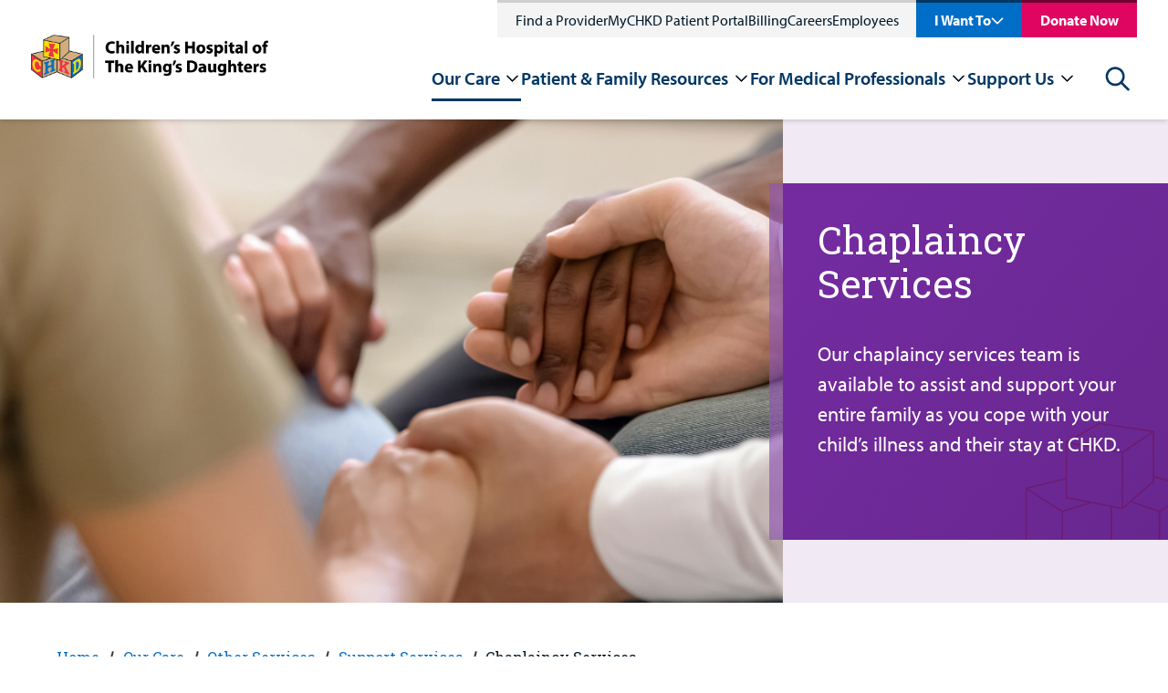

--- FILE ---
content_type: text/html; charset=utf-8
request_url: https://www.chkd.org/our-care/other-services/support-services/chaplaincy-services/
body_size: 30829
content:


<!DOCTYPE html>
<html class="no-js" id="top" lang="en">
<head>    


    <meta charset="utf-8">
    <meta http-equiv="X-UA-Compatible" content="IE=edge,chrome=1">
    <meta name="viewport" content="width=device-width, initial-scale=1">


<title>Chaplaincy Services | CHKD</title>

<meta name="description" content="The chaplains at CHKD serve all faiths, religions, and cultures, and are available to meet with individuals and families to comfort at any time. (757) 668-5381" />

<meta property="og:description" content="The chaplains at CHKD serve all faiths, religions, and cultures, and are available to meet with individuals and families to comfort at any time. (757) 668-5381" />
<meta property="og:title" content="Chaplaincy Services" />
<meta property="og:url" content="https://www.chkd.org/our-care/other-services/support-services/chaplaincy-services/" />
<meta property="og:type" content="website" />
<meta property="og:image:secure_url" content="https://www.chkd.org/media/augadjzc/chkd_logo_narrow.png" />
<meta property="og:image" content="http://www.chkd.org/media/augadjzc/chkd_logo_narrow.png" />
<meta property="og:site_name" content="Children's Hospital of The King's Daughters" />


<meta class="swiftype" name="title" data-type="string" content="Chaplaincy Services" />
<meta class="swiftype" name="body" data-type="text" content="The chaplains at CHKD serve all faiths, religions, and cultures, and are available to meet with individuals and families to comfort at any time. (757) 668-5381" />

<meta name="twitter:card" content="summary_large_image" />
<meta name="twitter:title" content="Chaplaincy Services" />
<meta name="twitter:description" content="The chaplains at CHKD serve all faiths, religions, and cultures, and are available to meet with individuals and families to comfort at any time. (757) 668-5381" />
<meta name="twitter:image" content="http://www.chkd.org/media/augadjzc/chkd_logo_narrow.png" />
<meta name="twitter:site" content="_CHKD" />

<link href="https://www.chkd.org/our-care/other-services/support-services/chaplaincy-services/" rel="canonical" />


    <link rel="apple-touch-icon" sizes="57x57" href="/img/ui/favicons/CHKD/apple-touch-icon-57x57.png">
    <link rel="apple-touch-icon" sizes="60x60" href="/img/ui/favicons/CHKD/apple-touch-icon-60x60.png">
    <link rel="apple-touch-icon" sizes="72x72" href="/img/ui/favicons/CHKD/apple-touch-icon-72x72.png">
    <link rel="apple-touch-icon" sizes="76x76" href="/img/ui/favicons/CHKD/apple-touch-icon-76x76.png">
    <link rel="apple-touch-icon" sizes="114x114" href="/img/ui/favicons/CHKD/apple-touch-icon-114x114.png">
    <link rel="apple-touch-icon" sizes="120x120" href="/img/ui/favicons/CHKD/apple-touch-icon-120x120.png">
    <link rel="apple-touch-icon" sizes="144x144" href="/img/ui/favicons/CHKD/apple-touch-icon-144x144.png">
    <link rel="apple-touch-icon" sizes="152x152" href="/img/ui/favicons/CHKD/apple-touch-icon-152x152.png">
    <link rel="apple-touch-icon" sizes="180x180" href="/img/ui/favicons/CHKD/apple-touch-icon-180x180.png">
    <link rel="icon" type="image/png" sizes="192x192" href="/img/ui/favicons/CHKD/android-icon-192x192.png">
    <link rel="icon" type="image/png" sizes="32x32" href="/img/ui/favicons/CHKD/favicon-32x32.png">
    <link rel="icon" type="image/png" sizes="96x96" href="/img/ui/favicons/CHKD/favicon-96x96.png">
    <link rel="icon" type="image/png" sizes="16x16" href="/img/ui/favicons/CHKD/favicon-16x16.png">

    <meta name="msapplication-TileColor" content="#303B44">
    <meta name="msapplication-TileImage" content="/img/ui/favicons/CHKD/ms-icon-144x144.png">
    <meta name="theme-color" content="#ffffff">



    <link rel="stylesheet" href="https://cdnjs.cloudflare.com/ajax/libs/font-awesome/5.11.2/css/all.min.css">
    <link rel="stylesheet" type="text/css" href="https://cdn.jsdelivr.net/npm/cookieconsent@3/build/cookieconsent.min.css"/>

    <!--Myriad Pro font from Adobe-->
    <link rel="stylesheet" href="https://use.typekit.net/xel0qmq.css">


    <style>
        svg {
            height: 1rem;
            width: 1rem;
        }
    </style>

    <link href="/dist/site.375047e3.css" rel="stylesheet" />

    <script src="/Assets/Umbraco.Engage/Scripts/umbracoEngage.analytics.js"></script>

    <script type="application/ld+json">[{"@context":"https://schema.org","@type":"BreadcrumbList","itemListElement":[{"@type":"ListItem","name":"Home","item":{"@type":"WebPage","@id":"https://www.chkd.org/","url":"https://www.chkd.org/"},"position":1},{"@type":"ListItem","name":"Our Care","item":{"@type":"WebPage","@id":"https://www.chkd.org/our-care/","url":"https://www.chkd.org/our-care/"},"position":2},{"@type":"ListItem","name":"Other Services","item":{"@type":"WebPage","@id":"https://www.chkd.org/our-care/other-services/","url":"https://www.chkd.org/our-care/other-services/"},"position":3},{"@type":"ListItem","name":"Support Services","item":{"@type":"WebPage","@id":"https://www.chkd.org/our-care/other-services/support-services/","url":"https://www.chkd.org/our-care/other-services/support-services/"},"position":4},{"@type":"ListItem","name":"Chaplaincy Services","item":{"@type":"WebPage","@id":"https://www.chkd.org/our-care/other-services/support-services/chaplaincy-services/","url":"https://www.chkd.org/our-care/other-services/support-services/chaplaincy-services/"},"position":5}]}]</script>

    <script src="https://cmp.osano.com/DHNrjvZMeh/beab5e43-c67f-4c6f-b6b8-66cd1c58c8cd/osano.js"></script>
<script>let url="/umbraco/engage/pagedata/ping",pageviewId="5ddc2107d46b455a900bb8f912cb9a0e";if("function"==typeof navigator.sendBeacon&&"function"==typeof Blob){let e=new Blob([pageviewId],{type:"text/plain"});navigator.sendBeacon(url,e)}else{let a=new XMLHttpRequest;a.open("POST",url,1),a.setRequestHeader("Content-Type","text/plain"),a.send(pageviewId)}</script></head>
<body>
    



    

    <div>
        <a class="visually-hidden" href="#header-menu">Skip to nav</a>
        <a class="visually-hidden" href="#main-content">Skip to content</a>
    </div>

    <div style="display: none;">
        <!-- inject:svg -->
        <svg width="0" height="0" class="hidden">
            <symbol xmlns="http://www.w3.org/2000/svg" viewBox="0 0 43 29" id="icon-menu">
                <path d="M42.125 28.25H0.875V23.6667H42.125V28.25ZM42.125 16.7917H0.875V12.2083H42.125V16.7917ZM42.125 5.33333H0.875V0.75H42.125V5.33333Z"></path>
            </symbol>
            <symbol xmlns="http://www.w3.org/2000/svg" viewBox="0 0 60 59" id="icon-social-linkedin">
                <path d="M13.6328 19.4141V58.125H0.742188V19.4141H13.6328ZM14.4531 7.46094C14.4792 9.36198 13.8216 10.9505 12.4805 12.2266C11.1393 13.5026 9.375 14.1406 7.1875 14.1406H7.10938C4.97396 14.1406 3.25521 13.5026 1.95312 12.2266C0.651042 10.9505 0 9.36198 0 7.46094C0 5.53385 0.670573 3.9388 2.01172 2.67578C3.35286 1.41276 5.10417 0.78125 7.26562 0.78125C9.42708 0.78125 11.1589 1.41276 12.4609 2.67578C13.763 3.9388 14.4271 5.53385 14.4531 7.46094ZM60 35.9375V58.125H47.1484V37.4219C47.1484 34.6875 46.6211 32.5456 45.5664 30.9961C44.5117 29.4466 42.8646 28.6719 40.625 28.6719C38.9844 28.6719 37.6107 29.1211 36.5039 30.0195C35.3971 30.918 34.5703 32.0312 34.0234 33.3594C33.737 34.1406 33.5938 35.1953 33.5938 36.5234V58.125H20.7422C20.7943 47.7344 20.8203 39.3099 20.8203 32.8516C20.8203 26.3932 20.8073 22.5391 20.7812 21.2891L20.7422 19.4141H33.5938V25.0391H33.5156C34.0365 24.2057 34.5703 23.4766 35.1172 22.8516C35.6641 22.2266 36.3997 21.5495 37.3242 20.8203C38.2487 20.0911 39.3815 19.5247 40.7227 19.1211C42.0638 18.7174 43.5547 18.5156 45.1953 18.5156C49.6484 18.5156 53.2292 19.9935 55.9375 22.9492C58.6458 25.9049 60 30.2344 60 35.9375Z"></path>
            </symbol>
            <symbol xmlns="http://www.w3.org/2000/svg" viewBox="0 0 32 60" id="icon-social-facebook">
                <path d="M31.2716 0.432692V9.95192H25.6106C23.5433 9.95192 22.149 10.3846 21.4279 11.25C20.7067 12.1154 20.3462 13.4135 20.3462 15.1442V21.9591H30.9111L29.5048 32.6322H20.3462V60H9.31251V32.6322H0.117798V21.9591H9.31251V14.0986C9.31251 9.6274 10.5625 6.15986 13.0625 3.69591C15.5625 1.23197 18.8918 0 23.0505 0C26.5841 0 29.3245 0.144231 31.2716 0.432692Z"></path>
            </symbol>
            <symbol xmlns="http://www.w3.org/2000/svg" viewBox="0 0 60 48" id="icon-social-twitter">
                <path d="M59.55 5.7C57.875 8.15 55.85 10.2375 53.475 11.9625C53.5 12.3125 53.5125 12.8375 53.5125 13.5375C53.5125 16.7875 53.0375 20.0312 52.0875 23.2688C51.1375 26.5063 49.6938 29.6125 47.7563 32.5875C45.8188 35.5625 43.5125 38.1938 40.8375 40.4813C38.1625 42.7688 34.9375 44.5938 31.1625 45.9563C27.3875 47.3188 23.35 48 19.05 48C12.275 48 6.07501 46.1875 0.450012 42.5625C1.32501 42.6625 2.30001 42.7125 3.37501 42.7125C9.00001 42.7125 14.0125 40.9875 18.4125 37.5375C15.7875 37.4875 13.4375 36.6813 11.3625 35.1188C9.28751 33.5563 7.86251 31.5625 7.08751 29.1375C7.91251 29.2625 8.67501 29.325 9.37501 29.325C10.45 29.325 11.5125 29.1875 12.5625 28.9125C9.76251 28.3375 7.44376 26.9438 5.60626 24.7313C3.76876 22.5188 2.85001 19.95 2.85001 17.025V16.875C4.55001 17.825 6.37501 18.3375 8.32501 18.4125C6.67501 17.3125 5.36251 15.875 4.38751 14.1C3.41251 12.325 2.92501 10.4 2.92501 8.325C2.92501 6.125 3.47501 4.0875 4.57501 2.2125C7.60001 5.9375 11.2813 8.91875 15.6188 11.1562C19.9563 13.3938 24.6 14.6375 29.55 14.8875C29.35 13.9375 29.25 13.0125 29.25 12.1125C29.25 8.7625 30.4313 5.90625 32.7938 3.54375C35.1563 1.18125 38.0125 0 41.3625 0C44.8625 0 47.8125 1.275 50.2125 3.825C52.9375 3.3 55.5 2.325 57.9 0.9C56.975 3.775 55.2 6 52.575 7.575C54.9 7.325 57.225 6.7 59.55 5.7Z"></path>
            </symbol>
            <symbol xmlns="http://www.w3.org/2000/svg" viewBox="0 0 60 60" id="icon-social-instagram">
                <path d="M40 30C40 27.2396 39.0234 24.8828 37.0703 22.9297C35.1172 20.9766 32.7604 20 30 20C27.2396 20 24.8828 20.9766 22.9297 22.9297C20.9766 24.8828 20 27.2396 20 30C20 32.7604 20.9766 35.1172 22.9297 37.0703C24.8828 39.0234 27.2396 40 30 40C32.7604 40 35.1172 39.0234 37.0703 37.0703C39.0234 35.1172 40 32.7604 40 30ZM45.3906 30C45.3906 34.2708 43.8932 37.9036 40.8984 40.8984C37.9036 43.8932 34.2708 45.3906 30 45.3906C25.7292 45.3906 22.0964 43.8932 19.1016 40.8984C16.1068 37.9036 14.6094 34.2708 14.6094 30C14.6094 25.7292 16.1068 22.0964 19.1016 19.1016C22.0964 16.1068 25.7292 14.6094 30 14.6094C34.2708 14.6094 37.9036 16.1068 40.8984 19.1016C43.8932 22.0964 45.3906 25.7292 45.3906 30ZM49.6094 13.9844C49.6094 14.974 49.2578 15.8203 48.5547 16.5234C47.8516 17.2266 47.0052 17.5781 46.0156 17.5781C45.026 17.5781 44.1797 17.2266 43.4766 16.5234C42.7734 15.8203 42.4219 14.974 42.4219 13.9844C42.4219 12.9948 42.7734 12.1484 43.4766 11.4453C44.1797 10.7422 45.026 10.3906 46.0156 10.3906C47.0052 10.3906 47.8516 10.7422 48.5547 11.4453C49.2578 12.1484 49.6094 12.9948 49.6094 13.9844ZM30 5.39062C29.8177 5.39062 28.8216 5.38411 27.0117 5.37109C25.2018 5.35807 23.8281 5.35807 22.8906 5.37109C21.9531 5.38411 20.6966 5.42318 19.1211 5.48828C17.5456 5.55339 16.2044 5.68359 15.0977 5.87891C13.9909 6.07422 13.0599 6.3151 12.3047 6.60156C11.0026 7.1224 9.85677 7.8776 8.86719 8.86719C7.8776 9.85677 7.1224 11.0026 6.60156 12.3047C6.3151 13.0599 6.07422 13.9909 5.87891 15.0977C5.68359 16.2044 5.55339 17.5456 5.48828 19.1211C5.42318 20.6966 5.38411 21.9531 5.37109 22.8906C5.35807 23.8281 5.35807 25.2018 5.37109 27.0117C5.38411 28.8216 5.39062 29.8177 5.39062 30C5.39062 30.1823 5.38411 31.1784 5.37109 32.9883C5.35807 34.7982 5.35807 36.1719 5.37109 37.1094C5.38411 38.0469 5.42318 39.3034 5.48828 40.8789C5.55339 42.4544 5.68359 43.7956 5.87891 44.9023C6.07422 46.0091 6.3151 46.9401 6.60156 47.6953C7.1224 48.9974 7.8776 50.1432 8.86719 51.1328C9.85677 52.1224 11.0026 52.8776 12.3047 53.3984C13.0599 53.6849 13.9909 53.9258 15.0977 54.1211C16.2044 54.3164 17.5456 54.4466 19.1211 54.5117C20.6966 54.5768 21.9531 54.6159 22.8906 54.6289C23.8281 54.6419 25.2018 54.6419 27.0117 54.6289C28.8216 54.6159 29.8177 54.6094 30 54.6094C30.1823 54.6094 31.1784 54.6159 32.9883 54.6289C34.7982 54.6419 36.1719 54.6419 37.1094 54.6289C38.0469 54.6159 39.3034 54.5768 40.8789 54.5117C42.4544 54.4466 43.7956 54.3164 44.9023 54.1211C46.0091 53.9258 46.9401 53.6849 47.6953 53.3984C48.9974 52.8776 50.1432 52.1224 51.1328 51.1328C52.1224 50.1432 52.8776 48.9974 53.3984 47.6953C53.6849 46.9401 53.9258 46.0091 54.1211 44.9023C54.3164 43.7956 54.4466 42.4544 54.5117 40.8789C54.5768 39.3034 54.6159 38.0469 54.6289 37.1094C54.6419 36.1719 54.6419 34.7982 54.6289 32.9883C54.6159 31.1784 54.6094 30.1823 54.6094 30C54.6094 29.8177 54.6159 28.8216 54.6289 27.0117C54.6419 25.2018 54.6419 23.8281 54.6289 22.8906C54.6159 21.9531 54.5768 20.6966 54.5117 19.1211C54.4466 17.5456 54.3164 16.2044 54.1211 15.0977C53.9258 13.9909 53.6849 13.0599 53.3984 12.3047C52.8776 11.0026 52.1224 9.85677 51.1328 8.86719C50.1432 7.8776 48.9974 7.1224 47.6953 6.60156C46.9401 6.3151 46.0091 6.07422 44.9023 5.87891C43.7956 5.68359 42.4544 5.55339 40.8789 5.48828C39.3034 5.42318 38.0469 5.38411 37.1094 5.37109C36.1719 5.35807 34.7982 5.35807 32.9883 5.37109C31.1784 5.38411 30.1823 5.39062 30 5.39062ZM60 30C60 35.9635 59.9349 40.0911 59.8047 42.3828C59.5443 47.7995 57.9297 51.9922 54.9609 54.9609C51.9922 57.9297 47.7995 59.5443 42.3828 59.8047C40.0911 59.9349 35.9635 60 30 60C24.0365 60 19.9089 59.9349 17.6172 59.8047C12.2005 59.5443 8.00781 57.9297 5.03906 54.9609C2.07031 51.9922 0.455729 47.7995 0.195312 42.3828C0.0651042 40.0911 0 35.9635 0 30C0 24.0365 0.0651042 19.9089 0.195312 17.6172C0.455729 12.2005 2.07031 8.00781 5.03906 5.03906C8.00781 2.07031 12.2005 0.455729 17.6172 0.195312C19.9089 0.0651042 24.0365 0 30 0C35.9635 0 40.0911 0.0651042 42.3828 0.195312C47.7995 0.455729 51.9922 2.07031 54.9609 5.03906C57.9297 8.00781 59.5443 12.2005 59.8047 17.6172C59.9349 19.9089 60 24.0365 60 30Z"></path>
            </symbol>
            <symbol xmlns="http://www.w3.org/2000/svg" viewBox="0 0 60 43" id="icon-social-youtube">
                <g clip-path="url(#clip0_711_653)">
                    <path d="M23.8058 29.1964L40.0111 20.8259L23.808 12.3549V29.1964ZM30 0.334839C33.75 0.334839 37.3716 0.385062 40.8649 0.485509C44.3582 0.585955 46.9196 0.691982 48.5491 0.803589L50.9933 0.937517C51.0156 0.937517 51.2053 0.954259 51.5625 0.987741C51.9196 1.02122 52.1763 1.05471 52.3326 1.08819C52.4888 1.12167 52.7511 1.17189 53.1194 1.23886C53.4877 1.30582 53.8058 1.39511 54.0736 1.50671C54.3415 1.61832 54.654 1.76341 55.0111 1.94198C55.3683 2.12055 55.7142 2.33819 56.0491 2.59488C56.3839 2.85158 56.7076 3.14734 57.0201 3.48216C57.154 3.61609 57.327 3.82256 57.539 4.10158C57.7511 4.3806 58.0747 5.0335 58.51 6.06029C58.9453 7.08707 59.241 8.2143 59.3973 9.44198C59.5759 10.8706 59.7154 12.394 59.8158 14.0123C59.9163 15.6306 59.9776 16.8973 60 17.8125V23.7054C60.0223 26.942 59.8214 30.1786 59.3973 33.4152C59.241 34.6429 58.962 35.7534 58.5602 36.7467C58.1584 37.74 57.8013 38.4264 57.4888 38.8058L57.0201 39.375C56.7076 39.7098 56.3839 40.0056 56.0491 40.2623C55.7142 40.519 55.3683 40.731 55.0111 40.8985C54.654 41.0659 54.3415 41.2054 54.0736 41.317C53.8058 41.4286 53.4877 41.5179 53.1194 41.5848C52.7511 41.6518 52.4832 41.702 52.3158 41.7355C52.1484 41.769 51.8917 41.8025 51.5457 41.836C51.1997 41.8694 51.0156 41.8862 50.9933 41.8862C45.3906 42.3103 38.3928 42.5223 30 42.5223C25.3795 42.4777 21.3672 42.4052 17.9632 42.3047C14.5592 42.2043 12.3214 42.1206 11.25 42.0536L9.60939 41.9197L8.40403 41.7857C7.60046 41.6741 6.99221 41.5625 6.57926 41.4509C6.16631 41.3393 5.59712 41.1049 4.87167 40.7478C4.14623 40.3906 3.51565 39.9331 2.97993 39.375C2.84601 39.2411 2.67301 39.0346 2.46096 38.7556C2.24891 38.4766 1.92525 37.8237 1.48998 36.7969C1.05471 35.7701 0.758954 34.6429 0.602704 33.4152C0.424133 31.9866 0.284624 30.4632 0.184178 28.8449C0.0837314 27.2266 0.0223476 25.9598 2.61562e-05 25.0447V19.1518C-0.0222952 15.9152 0.178597 12.6786 0.602704 9.44198C0.758954 8.2143 1.03797 7.10381 1.43976 6.11051C1.84154 5.11721 2.19868 4.43082 2.51118 4.05136L2.97993 3.48216C3.29243 3.14734 3.61609 2.85158 3.95091 2.59488C4.28574 2.33819 4.63172 2.12055 4.98886 1.94198C5.346 1.76341 5.6585 1.61832 5.92636 1.50671C6.19422 1.39511 6.5123 1.30582 6.8806 1.23886C7.2489 1.17189 7.51118 1.12167 7.66743 1.08819C7.82368 1.05471 8.08037 1.02122 8.43752 0.987741C8.79466 0.954259 8.98439 0.937517 9.00671 0.937517C14.6094 0.535732 21.6071 0.334839 30 0.334839Z"></path>
                </g>
                <defs>
                    <clipPath id="clip0_711_653">
                        <rect width="60" height="42.8571"></rect>
                    </clipPath>
                </defs>
            </symbol>
            <symbol xmlns="http://www.w3.org/2000/svg" viewBox="0 0 33 33" id="icon-search">
                <path fill-rule="evenodd" clip-rule="evenodd" d="M23.72 21.0384L32.328 29.6464C32.6306 29.9491 32.8005 30.3597 32.8003 30.7877C32.8002 31.2158 32.63 31.6262 32.3272 31.9288C32.0245 32.2313 31.6139 32.4012 31.1859 32.4011C30.7578 32.4009 30.3474 32.2308 30.0448 31.928L21.4368 23.32C18.8636 25.3131 15.6277 26.251 12.3874 25.9429C9.14718 25.6349 6.14599 24.104 3.99439 21.6618C1.84279 19.2195 0.702404 16.0493 0.805222 12.7961C0.90804 9.54283 2.24634 6.45096 4.54787 4.14943C6.8494 1.8479 9.94127 0.509603 13.1945 0.406785C16.4477 0.303967 19.6179 1.44435 22.0602 3.59595C24.5025 5.74755 26.0333 8.74874 26.3414 11.989C26.6494 15.2292 25.7115 18.4651 23.7184 21.0384H23.72ZM13.6 22.8C16.1461 22.8 18.5879 21.7886 20.3882 19.9882C22.1886 18.1879 23.2 15.7461 23.2 13.2C23.2 10.6539 22.1886 8.21211 20.3882 6.41176C18.5879 4.61141 16.1461 3.59998 13.6 3.59998C11.0539 3.59998 8.61214 4.61141 6.81179 6.41176C5.01145 8.21211 4.00002 10.6539 4.00002 13.2C4.00002 15.7461 5.01145 18.1879 6.81179 19.9882C8.61214 21.7886 11.0539 22.8 13.6 22.8V22.8Z"></path>
            </symbol>
            <symbol xmlns="http://www.w3.org/2000/svg" viewBox="0 0 72 72" id="icon-question">
                <circle cx="36" cy="36" r="33" fill="white" stroke="#F1C400" stroke-width="6"></circle>
                <path d="M39.0672 42.1292V40.8812C39.0672 37.4252 46.6992 34.3532 46.6992 27.9212C46.6992 22.9292 43.2912 19.9052 37.0512 19.9052C31.8192 19.9052 27.5472 21.6812 25.8672 27.2492L33.0192 29.4572C33.5472 27.8252 34.5552 26.5772 35.9952 26.5772C37.1472 26.5772 37.8672 27.3932 37.8672 28.5452C37.8672 32.6252 32.4912 34.7852 32.4912 40.3532V42.1292H39.0672ZM40.3152 54.9452V46.3532H31.3392V54.9452H40.3152Z" fill="#2D2926"></path>
            </symbol>
            <symbol xmlns="http://www.w3.org/2000/svg" viewBox="0 0 41 42" id="icon-arrow-alt">
                <path d="M15.879 36.879L20.121 41.121L40.242 21L20.121 0.878998L15.879 5.121L28.758 18H0V24H28.758L15.879 36.879Z"></path>
            </symbol>
            <symbol xmlns="http://www.w3.org/2000/svg" viewBox="0 0 46 38" id="icon-arrow">
                <path d="M26.75 0.25L24.0687 2.86188L38.2812 17.125H0.5V20.875H38.2812L24.0687 35.0744L26.75 37.75L45.5 19L26.75 0.25Z"></path>
            </symbol>
            <symbol xmlns="http://www.w3.org/2000/svg" viewBox="0 0 36 23" id="icon-chevron">
                <path d="M30.879 0.878998L18 13.758L5.121 0.878998L0.878998 5.121L18 22.242L35.121 5.121L30.879 0.878998Z"></path>
            </symbol>
            <symbol xmlns="http://www.w3.org/2000/svg" viewBox="0 0 30 29" id="icon-x">
                <path d="M26.2836 0.0400009L14.88 11.4436L3.47641 0.0400009L0.600006 2.9164L12.0036 14.32L0.600006 25.7236L3.47641 28.6L14.88 17.1964L26.2836 28.6L29.16 25.7236L17.7564 14.32L29.16 2.9164L26.2836 0.0400009Z"></path>
            </symbol>
            <symbol fill="none" xmlns="http://www.w3.org/2000/svg" viewBox="0 0 195 195" id="avatar-placeholder">
                <circle cx="97.5" cy="97.5" r="96" fill="#F0F2F7" stroke="#D6D7D6" stroke-width="3"></circle>
                <g clip-path="url(#clip0_462_1012)">
                    <path d="M142.732 60.3265C143.248 57.4597 143.686 55.0363 144.121 52.6056C145.163 46.7522 141.562 43.1879 135.645 44.2706C132.472 44.8556 129.314 45.5387 126.141 46.0364C125.274 46.1649 124.389 45.9792 123.648 45.5132C120.9 43.4894 117.8 42.6065 114.51 43.1188C106.995 44.2742 99.4108 45.2298 92.0456 47.0283C73.4662 51.5664 56.9046 59.8977 43.6911 74.0206C31.3548 87.2243 25.236 102.644 26.8772 120.891C28.946 143.487 46.3045 158.366 68.031 159.234C82.4471 159.808 95.5875 155.84 107.701 148.265C113.184 144.835 118.875 141.496 119.178 133.931C119.251 132.136 120.373 131.388 122 130.897C126.302 129.575 130.553 128.085 134.837 126.697C137.116 125.976 139.083 124.51 140.418 122.537C140.956 121.834 141.695 121.309 142.538 121.033C147.915 119.271 153.332 117.636 158.716 115.895C162.456 114.685 163.676 111.332 161.765 107.931C161.415 107.333 161.295 106.629 161.428 105.951C162.159 103.553 161.472 101.543 160.043 99.6613C158.614 97.7792 157.21 95.8681 155.715 94.0368C155.043 93.2157 155.079 92.6525 155.745 91.8568C157.093 90.2182 158.303 88.4778 159.605 86.7919C163.91 81.1529 168.253 75.5285 172.518 69.8713C174.258 67.5569 174.2 65.9073 172.723 63.5057C172.357 62.8954 172.119 62.2183 172.021 61.5146C171.912 60.6252 171.619 59.7679 171.16 58.9967C170.702 58.2255 170.087 57.557 169.356 57.0334C168.625 56.5098 167.792 56.1425 166.911 55.9544C166.03 55.7664 165.119 55.7619 164.236 55.941C160.533 56.6677 156.845 57.4634 153.146 58.2227C149.823 58.8913 146.497 59.5635 142.732 60.3265Z" fill="#F0F2F7"></path>
                    <path d="M142.732 60.3265C146.497 59.5635 149.823 58.8913 153.146 58.2082C156.845 57.4489 160.533 56.6495 164.236 55.9265C165.119 55.7473 166.029 55.7518 166.91 55.9396C167.791 56.1274 168.624 56.4944 169.355 57.0177C170.086 57.5409 170.701 58.2089 171.16 58.9797C171.618 59.7505 171.912 60.6074 172.021 61.4964C172.119 62.2002 172.357 62.8773 172.723 63.4875C174.185 65.8892 174.258 67.5387 172.518 69.8532C168.253 75.5212 163.91 81.1348 159.605 86.7738C158.314 88.4597 157.093 90.2 155.745 91.8387C155.079 92.6417 155.043 93.2048 155.715 94.0187C157.21 95.8354 158.61 97.7574 160.043 99.6432C161.476 101.529 162.174 103.545 161.443 105.943C161.31 106.622 161.43 107.326 161.779 107.924C163.691 111.324 162.47 114.678 158.731 115.888C153.347 117.628 147.93 119.263 142.553 121.026C141.71 121.302 140.97 121.827 140.433 122.53C139.099 124.505 137.132 125.974 134.852 126.697C130.568 128.085 126.317 129.575 122.015 130.897C120.388 131.399 119.266 132.136 119.193 133.931C118.889 141.496 113.195 144.831 107.715 148.265C95.6022 155.84 82.4618 159.808 68.0457 159.234C46.3046 158.366 28.9461 143.487 26.8919 120.895C25.2361 102.644 31.3549 87.2243 43.7058 74.0243C56.901 59.9014 73.4809 51.5701 92.0566 47.032C99.4218 45.2153 107.006 44.2779 114.521 43.1225C117.811 42.6211 120.9 43.4858 123.659 45.5169C124.4 45.9828 125.285 46.1685 126.152 46.0401C129.34 45.5423 132.498 44.8592 135.656 44.2743C141.559 43.1843 145.159 46.7559 144.132 52.6092C143.686 55.0363 143.248 57.4598 142.732 60.3265ZM139.146 64.058C139.256 63.1096 139.293 62.521 139.395 61.9433C139.969 58.6733 140.565 55.3851 141.146 52.1042C141.818 48.3037 140.027 46.5088 136.248 47.21C132.534 47.904 128.839 48.6634 125.114 49.2956C124.332 49.4228 123.162 49.2956 122.68 48.7869C121.84 47.8573 120.79 47.1392 119.616 46.692C118.442 46.2448 117.179 46.0811 115.929 46.2145C111.564 46.6142 107.185 46.9993 102.876 47.7441C83.4304 51.0941 65.5382 57.9975 50.6981 71.361C36.399 84.2231 28.3539 99.8793 29.838 119.561C30.2766 125.429 31.5851 131.072 34.4654 136.238C41.7392 149.3 53.3847 155.441 67.9579 156.24C83.3317 157.083 97.0386 152.105 109.598 143.472C113.209 140.991 115.812 138.168 116.177 133.662C116.243 132.827 116.641 132.02 116.74 131.184C116.897 129.862 117.603 129.222 118.864 128.819C123.853 127.228 128.839 125.622 133.759 123.841C135.126 123.347 136.803 122.504 137.388 121.345C138.507 119.133 140.312 118.457 142.381 117.904C143.321 117.657 144.245 117.341 145.174 117.047C149.355 115.732 153.548 114.449 157.711 113.076C159.776 112.396 160.167 111.07 158.965 109.308C158.658 108.857 158.208 108.465 158.04 107.971C157.872 107.477 157.675 106.666 157.923 106.245C158.95 104.49 158.793 102.946 157.558 101.376C155.73 99.04 154.019 96.5948 152.115 94.313C151.216 93.223 151.384 92.5581 152.17 91.5298C157.89 84.1396 163.545 76.7021 169.218 69.2718C171.298 66.5504 171.246 66.1326 168.691 63.9998C169.554 60.708 168.048 58.6842 164.901 58.9131C164.477 58.954 164.055 59.022 163.64 59.1166C156.605 60.5699 149.566 62.0233 142.524 63.4766C141.522 63.6765 140.51 63.8182 139.146 64.058Z" fill="#D6D7D6"></path>
                    <path d="M139.147 64.0579C140.514 63.8181 141.526 63.6655 142.524 63.462C149.564 62.0087 156.603 60.5553 163.64 59.102C164.056 59.0074 164.477 58.9394 164.901 58.8985C168.048 58.6515 169.554 60.6752 168.691 63.9852C171.25 66.118 171.298 66.5286 169.218 69.2572C163.545 76.6875 157.887 84.125 152.17 91.5152C151.373 92.5435 151.216 93.2157 152.115 94.2984C154.019 96.5802 155.723 99.0218 157.558 101.362C158.793 102.931 158.95 104.475 157.923 106.23C157.678 106.652 157.857 107.415 158.04 107.956C158.223 108.498 158.658 108.843 158.965 109.293C160.168 111.055 159.776 112.382 157.711 113.061C153.548 114.435 149.355 115.717 145.174 117.032C144.246 117.327 143.321 117.643 142.381 117.89C140.302 118.442 138.507 119.118 137.388 121.331C136.804 122.49 135.126 123.333 133.759 123.827C128.839 125.607 123.853 127.213 118.864 128.804C117.603 129.208 116.897 129.847 116.74 131.17C116.642 132.005 116.243 132.812 116.177 133.648C115.812 138.153 113.209 140.976 109.598 143.458C97.0387 152.091 83.3317 157.068 67.958 156.225C53.3847 155.426 41.7393 149.286 34.4655 136.224C31.5852 131.057 30.2766 125.415 29.838 119.547C28.354 99.8647 36.3991 84.2085 50.6982 71.3464C65.5383 57.9974 83.4304 51.0941 102.876 47.7296C107.186 46.9847 111.564 46.5996 115.929 46.1999C117.179 46.068 118.442 46.2331 119.615 46.6816C120.788 47.1301 121.837 47.8492 122.676 48.7796C123.159 49.281 124.328 49.4154 125.111 49.2883C128.835 48.6742 132.531 47.8967 136.244 47.2027C140.024 46.5015 141.815 48.2927 141.142 52.0969C140.561 55.3669 139.965 58.6369 139.391 61.936C139.289 62.521 139.253 63.1096 139.147 64.0579ZM156.172 104.388L145.057 89.8366L166.345 62.4193L165.979 61.9179L134.91 68.0146C135.027 67.1608 135.089 66.5831 135.188 66.0127C136.018 61.2384 136.822 56.4642 137.699 51.7045C137.94 50.3928 137.542 50.0331 136.281 50.302C133.543 50.887 130.798 51.432 128.049 51.9806C125.758 52.442 123.458 52.8853 121.174 53.3322C120.571 50.3092 119.394 49.3355 116.488 49.2774C115.94 49.2683 115.391 49.2974 114.847 49.3646C112.065 49.6843 109.276 49.9459 106.509 50.3637C88.1383 53.1251 71.0942 59.1383 56.4734 70.8923C46.8091 78.664 39.294 88.049 35.6388 100.05C32.0969 111.64 32.9084 122.748 40.5148 132.652C47.7082 142.012 57.7344 146.074 69.2848 146.481C84.0957 147.004 97.2471 142.157 109.203 133.662C111.309 132.165 112.749 130.509 113.096 127.885C113.323 126.156 113.977 124.484 114.291 122.762C114.547 121.356 115.194 120.582 116.623 120.157C122.029 118.489 127.391 116.676 132.776 114.936C134.157 114.489 135.513 113.933 135.744 112.334C135.945 110.939 136.745 110.467 137.959 110.104C143.383 108.49 148.789 106.808 154.195 105.14C154.772 104.948 155.317 104.733 156.169 104.403L156.172 104.388Z" fill="#D6D7D6"></path>
                    <path d="M156.169 104.403C155.317 104.715 154.772 104.948 154.209 105.13C148.803 106.797 143.397 108.48 137.973 110.093C136.76 110.456 135.959 110.928 135.758 112.324C135.528 113.922 134.172 114.478 132.79 114.925C127.406 116.665 122.044 118.479 116.638 120.146C115.209 120.586 114.562 121.345 114.306 122.751C113.991 124.474 113.337 126.145 113.11 127.874C112.763 130.498 111.323 132.155 109.218 133.651C97.2616 142.146 84.1102 146.993 69.2993 146.47C57.7489 146.063 47.7337 142.001 40.5293 132.641C32.9229 122.737 32.1224 111.63 35.6533 100.039C39.3085 88.0491 46.8309 78.6532 56.4879 70.8814C71.1086 59.1275 88.1528 53.1143 106.524 50.3529C109.291 49.9351 112.08 49.6735 114.861 49.3537C115.406 49.2866 115.954 49.2574 116.502 49.2665C119.408 49.3283 120.585 50.2984 121.188 53.3214C123.473 52.8745 125.772 52.4312 128.064 51.9697C130.809 51.4211 133.547 50.8797 136.295 50.2911C137.556 50.0223 137.955 50.382 137.714 51.6936C136.836 56.4533 136.032 61.2276 135.202 66.0018C135.104 66.5722 135.042 67.15 134.925 68.0038L165.994 61.907L166.359 62.4084L145.057 89.8367L156.169 104.403ZM75.875 134.418C75 134.093 74.1051 133.824 73.1958 133.612C69.1537 132.965 65.2752 131.549 61.7733 129.44C61.4196 129.274 61.0352 129.182 60.6441 129.169C60.253 129.157 59.8635 129.224 59.4998 129.368C56.9886 130.458 54.5506 131.708 52.087 132.903C51.0453 133.408 49.8939 133.513 49.3822 132.413C49.1044 131.809 49.4151 130.636 49.8829 130.051C51.4656 128.063 53.2969 126.265 54.9015 124.288C55.0924 123.998 55.2137 123.669 55.2562 123.325C55.2986 122.981 55.2611 122.632 55.1464 122.304C52.9131 117.821 52.2223 113.112 52.734 108.178C53.7977 98.0045 59.0355 90.1564 66.5397 83.5728C68.2576 82.0649 70.1035 80.7024 72.0224 79.18L69.5588 78.239C74.0182 76.2588 78.3313 74.7437 80.4659 70.271L80.8315 70.6344L80.6012 73.2358C91.8226 69.0102 102.934 65.5513 114.861 65.4532C113.34 67.1268 111.655 68.6458 109.832 69.9876C108.092 71.2593 107.821 72.9706 107.778 75.0743C108.578 74.9653 109.24 74.9108 109.868 74.7837C115.837 73.581 121.795 72.3093 127.779 71.1866C129.851 70.7979 130.783 69.7006 131.098 67.7095C131.752 63.582 132.531 59.4763 133.243 55.356C133.342 54.7965 133.346 54.2224 133.411 53.4195L116.85 56.7222C116.989 55.4541 117.102 54.5712 117.182 53.692C117.292 52.4239 116.718 51.7263 115.413 51.7081C114.865 51.6996 114.318 51.7202 113.772 51.7699C97.7331 53.2233 82.5055 57.3835 68.5537 65.5767C57.3871 72.1168 48.048 80.5535 41.9329 92.1003C37.9597 99.6068 35.7958 107.607 37.0715 116.106C39.3231 131.083 51.6192 141.652 67.3182 142.51C81.716 143.298 94.5348 139.018 106.279 130.901C108.794 129.164 109.291 126.933 109.722 123.998C108.673 124.615 107.895 125.066 107.142 125.509C100.032 129.644 92.561 132.823 84.3002 133.76C82.2241 133.997 80.4513 134.218 80.2028 136.747C80.2028 136.816 80.0164 136.871 79.6728 137.078C77.7136 134.331 75.9774 137.172 73.744 137.579C74.4824 136.453 75.0782 135.588 75.875 134.418ZM73.9634 107.557L54.1741 128.329C54.5872 128.499 54.7626 128.449 54.9052 128.365C64.5476 123.191 74.1973 118.035 83.8031 112.8C85.0349 112.131 85.6892 112.305 86.5263 113.319C88.1821 115.332 89.9585 117.25 91.691 119.198C92.5902 120.212 93.5186 121.211 94.6773 122.508C95.7739 117.421 96.7425 112.818 97.7587 108.047L91.9103 107.459C92.1041 107.066 92.2759 106.968 92.4257 106.924C105.736 103.465 119.048 100.019 132.362 96.5839C133.971 96.1733 134.921 95.4575 135.228 93.768C135.334 93.183 136.054 92.4854 136.654 92.2638C138.313 91.657 140.057 91.2755 141.935 90.7596C141.391 89.9966 141.047 89.5133 140.678 89.001L145.492 82.7444C140.824 83.7435 136.665 84.5611 132.549 85.5784C131.818 85.7564 131.295 86.7229 130.546 87.4496L132.717 88.5396L100.493 95.443C101.955 88.6413 103.307 82.2648 104.671 75.8918L104.345 75.692L83.3024 97.7647L86.4605 98.0917L86.4422 98.4551L64.0103 103.298V103.727L73.9634 107.557ZM57.6356 102.056C58.6225 101.903 59.2622 101.83 59.8945 101.692C63.1842 101.027 66.4739 100.443 69.7197 99.6286C70.9345 99.3329 72.0476 98.7194 72.9436 97.8519C77.4788 93.1751 82.8933 89.4285 88.8802 86.8246C89.7625 86.4322 90.5662 85.8845 91.2524 85.2078C96.048 80.3899 100.8 75.5249 105.559 70.6743C105.821 70.3536 106.057 70.0121 106.264 69.6533C100.379 70.1003 89.5308 73.6283 82.1839 77.2834C80.0858 78.3226 78.4629 79.4961 78.4337 82.0613C78.4337 82.4937 78.1449 82.926 77.8963 83.6164L75.663 81.0403C67.7459 86.3487 61.1885 92.6526 57.6356 102.056ZM129.745 102.884C129.051 103.128 128.744 103.247 128.426 103.346C119.217 105.872 110.01 108.402 100.803 110.936C100.273 111.081 99.4912 111.448 99.3925 111.848C98.6615 114.871 98.0547 117.926 97.3822 121.124C97.7085 121.111 98.0335 121.074 98.3545 121.015C108.833 117.82 119.311 114.628 129.789 111.441C130.988 111.077 131.726 110.405 131.799 109.177C131.891 107.724 132.757 107.179 134.062 106.797C138.737 105.438 143.375 103.981 148.029 102.553C148.76 102.332 149.491 102.088 150.415 101.79C148.851 99.7413 147.491 97.8846 146.029 96.1261C145.821 95.9468 145.575 95.8172 145.309 95.7473C145.043 95.6774 144.764 95.669 144.494 95.7228C139.552 97.0199 134.625 98.386 129.705 99.7413C128.433 100.105 127.764 100.871 127.877 102.285L129.745 102.884ZM136.061 73.661C135.232 73.8681 134.965 73.9553 134.661 74.0243C125.772 75.7683 116.878 77.5196 107.979 79.2781C107.43 79.3871 106.571 79.6742 106.476 80.0339C105.793 82.679 105.266 85.3677 104.689 88.0491C104.916 88.1073 105.149 88.1402 105.383 88.1472C115.618 86.0229 125.852 83.8961 136.087 81.767C137.33 81.5127 138.068 80.8332 138.181 79.6051C138.295 78.3771 138.934 77.9883 140.049 77.8103C141.785 77.5305 143.489 76.9019 145.229 76.7784C149.498 76.4804 152.623 74.6202 154.732 70.896C155.624 69.3372 156.925 68.0111 158.347 66.1726C150.51 67.7095 143.24 69.1265 135.977 70.569C134.749 70.8124 134.128 71.6008 134.15 72.9088L136.061 73.661ZM64.6353 126.919C65.4979 127.438 65.9512 127.878 66.4848 128.009C70.0669 128.877 73.649 129.778 77.275 130.421C78.0462 130.559 79.1647 129.844 79.8336 129.215C80.7913 128.318 81.4821 127.137 82.2862 126.076L82.5604 126.265C82.3374 127.591 82.1144 128.921 81.8001 130.803L93.0215 128.379L93.3213 127.457C92.2576 126.563 91.0221 125.803 90.1668 124.742C88.0212 122.097 85.6563 120.244 81.9792 121.349C81.7403 121.417 81.4871 121.417 81.2482 121.349C78.017 120.437 75.1805 121.469 72.4391 123.064C71.7593 123.456 71.0173 123.747 70.3082 124.096C68.5427 124.964 66.7736 125.851 64.6353 126.919ZM57.8732 120.259H58.6298C61.2908 117.28 64.0176 114.355 66.5835 111.295C67.8482 109.788 67.2086 107.905 65.4029 107.073C63.2463 106.085 61.0715 105.137 58.9478 104.087C57.7489 103.491 56.9375 103.513 56.8278 105.039C56.6122 108.04 56.2137 111.059 56.3599 114.049C56.4586 116.146 57.3395 118.195 57.8732 120.259Z" fill="#F0F2F7"></path>
                    <path d="M75.8751 134.418C75.0782 135.588 74.4824 136.453 73.7368 137.55C75.9701 137.143 77.7063 134.302 79.6655 137.049C80.0091 136.842 80.1882 136.787 80.1955 136.718C80.4441 134.175 82.2168 133.968 84.293 133.731C92.5537 132.794 100.01 129.615 107.134 125.48C107.902 125.037 108.666 124.586 109.715 123.969C109.284 126.919 108.786 129.15 106.272 130.872C94.5275 138.989 81.7088 143.269 67.311 142.481C51.5936 141.623 39.3158 131.054 37.0642 116.077C35.7886 107.578 37.9524 99.5777 41.9256 92.0712C48.0408 80.5207 57.3798 72.0877 68.5464 65.5476C82.4983 57.3725 97.7258 53.2196 113.765 51.7408C114.31 51.6911 114.858 51.6705 115.406 51.6791C116.711 51.6972 117.285 52.4057 117.175 53.6629C117.095 54.5422 116.981 55.4251 116.842 56.6931L133.404 53.3976C133.338 54.2006 133.335 54.7747 133.236 55.3342C132.505 59.4508 131.745 63.5565 131.09 67.6877C130.776 69.6788 129.844 70.776 127.772 71.1648C121.788 72.2875 115.83 73.5592 109.861 74.7618C109.221 74.889 108.571 74.9435 107.77 75.0525C107.814 72.9452 108.085 71.2338 109.825 69.9658C111.648 68.624 113.333 67.105 114.854 65.4313C102.927 65.5294 91.8263 68.9884 80.5939 73.214L80.8242 70.6125L80.4587 70.2492C78.3241 74.7219 74.0109 76.237 69.5516 78.2172L72.0152 79.1582C70.1072 80.6806 68.2613 82.0431 66.5324 83.551C59.0283 90.1346 53.7904 97.99 52.7267 108.156C52.215 113.09 52.9058 117.799 55.1392 122.283C55.2538 122.61 55.2914 122.959 55.2489 123.303C55.2065 123.647 55.0851 123.976 54.8943 124.266C53.2896 126.243 51.4584 128.042 49.8757 130.029C49.4078 130.614 49.0971 131.788 49.3749 132.391C49.883 133.481 51.038 133.386 52.0798 132.881C54.5434 131.686 56.9814 130.429 59.4925 129.346C59.8562 129.202 60.2458 129.135 60.6369 129.147C61.028 129.16 61.4123 129.252 61.766 129.419C65.269 131.522 69.1474 132.933 73.1885 133.575C74.1012 133.799 74.9985 134.081 75.8751 134.418V134.418Z" fill="#D6D7D6"></path>
                    <path d="M73.9633 107.557L64.0248 103.749V103.32L86.4567 98.4768L86.475 98.1135L83.3169 97.7865L104.349 75.7029L104.674 75.9027C103.311 82.2756 101.951 88.6522 100.496 95.4539L132.721 88.5505L130.549 87.4605C131.28 86.7338 131.829 85.7673 132.552 85.5893C136.668 84.5792 140.828 83.7726 145.495 82.7552L140.682 89.001C141.047 89.5133 141.394 89.9965 141.939 90.7596C140.06 91.2755 138.317 91.657 136.657 92.2638C136.058 92.4854 135.338 93.183 135.232 93.768C134.917 95.4575 133.974 96.1733 132.366 96.5838C119.046 99.9919 105.734 103.435 92.4293 106.914C92.2612 106.957 92.1077 107.055 91.9139 107.448L97.7622 108.036C96.7461 112.807 95.7629 117.425 94.6809 122.497C93.5076 121.2 92.5938 120.201 91.6946 119.187C89.9621 117.24 88.1856 115.321 86.5298 113.308C85.6928 112.295 85.0385 112.12 83.8067 112.789C74.2009 118.024 64.5512 123.18 54.9088 128.354C54.7553 128.438 54.5798 128.488 54.1777 128.318L73.9633 107.557Z" fill="#D6D7D6"></path>
                    <path d="M57.6357 102.056C61.1776 92.6525 67.735 86.3486 75.6632 81.0403L77.8965 83.6163C78.145 82.926 78.4265 82.4936 78.4338 82.0613C78.463 79.4961 80.0859 78.3225 82.184 77.2834C89.531 73.6319 100.38 70.1039 106.264 69.6533C106.057 70.0121 105.822 70.3535 105.559 70.6743C100.807 75.5321 96.0555 80.3972 91.2525 85.2078C90.5663 85.8844 89.7626 86.4322 88.8803 86.8246C82.8935 89.4285 77.4789 93.1751 72.9437 97.8519C72.0477 98.7194 70.9346 99.3328 69.7198 99.6286C66.4777 100.442 63.177 101.027 59.8946 101.692C59.2733 101.827 58.6336 101.903 57.6357 102.056Z" fill="#D6D7D6"></path>
                    <path d="M129.756 102.884L127.863 102.281C127.761 100.871 128.429 100.101 129.691 99.7376C134.614 98.3824 139.538 97.0162 144.479 95.7191C144.749 95.6653 145.028 95.6737 145.294 95.7436C145.56 95.8135 145.807 95.9431 146.015 96.1224C147.477 97.8809 148.833 99.7376 150.401 101.787C149.465 102.085 148.745 102.328 148.014 102.55C143.361 103.978 138.723 105.435 134.048 106.794C132.743 107.175 131.876 107.706 131.785 109.173C131.712 110.402 130.974 111.074 129.775 111.437C119.296 114.61 108.818 117.801 98.3399 121.011C98.0189 121.071 97.694 121.107 97.3677 121.12C98.0402 117.923 98.6397 114.867 99.378 111.844C99.4767 111.444 100.259 111.077 100.789 110.932C109.988 108.381 119.195 105.851 128.411 103.342C128.755 103.258 129.062 103.128 129.756 102.884Z" fill="#D6D7D6"></path>
                    <path d="M136.072 73.6609L134.201 72.9125C134.201 71.6045 134.811 70.816 136.028 70.5726C143.291 69.1192 150.561 67.7131 158.398 66.1762C156.98 67.9929 155.675 69.3263 154.783 70.8996C152.656 74.6238 149.531 76.4841 145.28 76.782C143.54 76.9055 141.837 77.5341 140.1 77.8139C138.985 77.9919 138.339 78.4207 138.233 79.6088C138.127 80.7969 137.381 81.5163 136.138 81.7706C125.904 83.8852 115.669 86.012 105.434 88.1508C105.2 88.1438 104.967 88.1109 104.74 88.0527C105.318 85.3713 105.837 82.6826 106.527 80.0375C106.622 79.6742 107.481 79.3908 108.03 79.2818C116.917 77.5087 125.811 75.7574 134.713 74.0279C134.961 73.9552 135.243 73.868 136.072 73.6609Z" fill="#D6D7D6"></path>
                    <path d="M64.6353 126.919C66.7735 125.851 68.5427 124.964 70.3118 124.085C71.0209 123.721 71.7738 123.445 72.4427 123.053C75.1841 121.458 78.0206 120.426 81.2518 121.338C81.4907 121.406 81.7439 121.406 81.9828 121.338C85.6599 120.248 88.0248 122.086 90.1704 124.732C91.0257 125.792 92.2612 126.548 93.3249 127.446L93.0251 128.369L81.8037 130.792C82.118 128.91 82.341 127.58 82.564 126.254L82.2898 126.065C81.4857 127.126 80.7949 128.307 79.8372 129.204C79.1683 129.833 78.0498 130.549 77.2786 130.411C73.6526 129.767 70.0705 128.866 66.4884 127.998C65.9511 127.878 65.4979 127.438 64.6353 126.919Z" fill="#D6D7D6"></path>
                    <path d="M57.8733 120.259C57.3397 118.195 56.4588 116.146 56.3601 114.057C56.2139 111.066 56.6123 108.047 56.828 105.046C56.9376 103.52 57.7491 103.498 58.948 104.094C61.0716 105.144 63.2465 106.092 65.403 107.081C67.2087 107.913 67.8484 109.795 66.5837 111.303C64.025 114.362 61.291 117.287 58.63 120.266L57.8733 120.259Z" fill="#D6D7D6"></path>
                </g>
                <defs>
                    <clipPath id="clip0_462_1012">
                        <rect width="147.202" height="116.308" fill="white" transform="translate(26.625 42.9808)"></rect>
                    </clipPath>
                </defs>
            </symbol>
            <symbol viewBox="0 0 35 35" xmlns="http://www.w3.org/2000/svg" id="icon-plus">
                <path d="M17.75 8.75659C18.0318 8.75659 18.302 8.86853 18.5013 9.06779C18.7006 9.26705 18.8125 9.5373 18.8125 9.81909V16.1941H25.1875C25.4693 16.1941 25.7395 16.306 25.9388 16.5053C26.1381 16.7045 26.25 16.9748 26.25 17.2566C26.25 17.5384 26.1381 17.8086 25.9388 18.0079C25.7395 18.2072 25.4693 18.3191 25.1875 18.3191H18.8125V24.6941C18.8125 24.9759 18.7006 25.2461 18.5013 25.4454C18.302 25.6447 18.0318 25.7566 17.75 25.7566C17.4682 25.7566 17.198 25.6447 16.9987 25.4454C16.7994 25.2461 16.6875 24.9759 16.6875 24.6941V18.3191H10.3125C10.0307 18.3191 9.76046 18.2072 9.5612 18.0079C9.36194 17.8086 9.25 17.5384 9.25 17.2566C9.25 16.9748 9.36194 16.7045 9.5612 16.5053C9.76046 16.306 10.0307 16.1941 10.3125 16.1941H16.6875V9.81909C16.6875 9.5373 16.7994 9.26705 16.9987 9.06779C17.198 8.86853 17.4682 8.75659 17.75 8.75659V8.75659Z" />
            </symbol>
            <symbol viewBox="0 0 35 35" xmlns="http://www.w3.org/2000/svg" id="icon-dash">
                <path d="M9.25 17.2566C9.25 16.9748 9.36194 16.7045 9.5612 16.5053C9.76046 16.306 10.0307 16.1941 10.3125 16.1941H25.1875C25.4693 16.1941 25.7395 16.306 25.9388 16.5053C26.1381 16.7045 26.25 16.9748 26.25 17.2566C26.25 17.5384 26.1381 17.8086 25.9388 18.0079C25.7395 18.2072 25.4693 18.3191 25.1875 18.3191H10.3125C10.0307 18.3191 9.76046 18.2072 9.5612 18.0079C9.36194 17.8086 9.25 17.5384 9.25 17.2566Z" />
            </symbol>
            <symbol viewBox="0 0 18 18" xmlns="http://www.w3.org/2000/svg" id="icon-right-circle">
                <path fill-rule="evenodd" clip-rule="evenodd" d="M9.125 16.875C13.7504 16.875 17.5 13.1254 17.5 8.5C17.5 3.87462 13.7504 0.125 9.125 0.125C4.49962 0.125 0.75 3.87462 0.75 8.5C0.75 13.1254 4.49962 16.875 9.125 16.875ZM6.49792 12.525C6.49792 12.7729 6.58195 12.977 6.75001 13.1375C6.91806 13.2979 7.13195 13.3781 7.39167 13.3781C7.6514 13.3781 7.86529 13.2979 8.03334 13.1375L12.25 9.11245C12.3417 9.02495 12.4068 8.93016 12.4453 8.82808C12.4831 8.72599 12.5021 8.61662 12.5021 8.49995C12.5021 8.38328 12.4831 8.27391 12.4453 8.17183C12.4068 8.06974 12.3417 7.97495 12.25 7.88745L8.03334 3.86245C7.86529 3.70203 7.6514 3.62183 7.39167 3.62183C7.13195 3.62183 6.91806 3.70203 6.75001 3.86245C6.58195 4.02287 6.49792 4.22703 6.49792 4.47495C6.49792 4.72287 6.58195 4.92703 6.75001 5.08745L10.325 8.49995L6.75001 11.9125C6.58195 12.0729 6.49792 12.277 6.49792 12.525Z" />
            </symbol>
            <symbol version="1.1" xmlns="http://www.w3.org/2000/svg" xmlns:xlink="http://www.w3.org/1999/xlink" x="0px" y="0px"
                    viewBox="0 0 11 18" style="enable-background:new 0 0 11 18;" xml:space="preserve" id="icon-right">
            <path d="M1.2,0.1C1.1,0.2,0.9,0.2,0.8,0.3C0.7,0.4,0.6,0.6,0.6,0.7C0.5,0.8,0.5,1,0.5,1.1c0,0.1,0,0.3,0.1,0.4
	                c0.1,0.1,0.1,0.3,0.2,0.4l6.6,6.6l-6.6,6.6c-0.2,0.2-0.3,0.5-0.3,0.8s0.1,0.6,0.3,0.8C1,16.9,1.3,17,1.6,17c0.3,0,0.6-0.1,0.8-0.3
	                l7.4-7.4C9.9,9.2,10,9.1,10,8.9c0.1-0.1,0.1-0.3,0.1-0.4c0-0.1,0-0.3-0.1-0.4C10,8,9.9,7.8,9.8,7.7L2.4,0.3C2.3,0.2,2.2,0.2,2,0.1
	                C1.9,0,1.8,0,1.6,0S1.3,0,1.2,0.1z" />
            </symbol>
        </svg>
        <!-- endinject -->
    </div>

    <main id="container">
        
<header class="site-header has-utility-nav">
    <div class="header-wrapper">
        <div class="container">
            <div class="row">
                <div class="col-12 col-xs-12 header-inner">
                            <div class="header-logo">
                                <a title="Children&#x27;s Hospital of The King&#x27;s Daughters" aria-label="Children&#x27;s Hospital of The King&#x27;s Daughters" href="/">
                                    <span class="logo-narrow">
                                        <img src="/media/zpfd43a2/chkd_logo_web_horiz-02.png"  alt="Children's Hospital of The King's Daughters Logo" >
                                    </span>
                                    <span class="logo-default">
                                        <img src="/media/a5anvehz/chkd-web-frontpage-logo.png"  alt="" >
                                    </span>
                                </a> <!-- /site-logo -->
                            </div>

                            <div class="utility-items">
                                
                                    <div class="header-utility">
                                            <div>
                                                <div>
                                                    <a href="/find-a-provider/">Find a Provider</a>
                                                </div>
                                                <div>
                                                    <a href="/patient-family-resources/manage-my-childs-care/mychkd-patient-portal/" target="">MyCHKD Patient Portal</a>
                                                </div>
                                                <div>
                                                    <a href="/patient-family-resources/billing-and-insurance/">Billing</a>
                                                </div>
                                                <div>
                                                    <a href="/careers/#" target="">Careers</a>
                                                </div>
                                                <div>
                                                    <a href="/about-us/employees/">Employees</a>
                                                </div>
                                            </div>
                                    </div>
                                

                                <!-- /i-want-to-nav -->
                                    <div class="i-want-to-nav">
                                        <div class="i-want-to-toggle js-toggle" data-toggle-target=".js-i-want-to-menu" tabindex="0" aria-controls="i-want-to-menu" aria-expanded="false" aria-label="Open the I want to menu">
                                        I Want To
                                        </div>
                                        <div class="js-i-want-to-menu" id="i-want-to-menu">
                                            <ul class="i-want-to-list">
                                                    <li><a href="/patient-family-resources/manage-my-childs-care/mychkd-patient-portal/">Access the Patient Portal</a></li>
                                                    <li><a href="/careers/" target="_blank">Find a Job</a></li>
                                                    <li><a href="/locations/">Find a Location</a></li>
                                                    <li><a href="/find-a-provider/">Find a Provider</a></li>
                                                    <li><a href="/patient-family-resources/billing-and-insurance/">Pay My Bill</a></li>
                                                    <li><a href="/about-us/employees/">See Employee Resources</a></li>
                                                    <li><a href="/locations/chkd-main-hospital-emergency-center/#">Visit the Emergency Department</a></li>
                                                    <li><a href="/our-care/specialty-care/urgent-care/?specialty=Urgent&#x2B;Care" target="">Visit an Urgent Care</a></li>
                                            </ul>
                                        </div>

                                    </div>
                                    <!-- /i-want-to-nav -->
                                    <div class="action-btn">
                                        <a href="https://secure.qgiv.com/for/chkd" class="btn">Donate Now</a>
                                    </div>
                            </div>

                        <div class="nav-holder">
                            <nav id="header-menu" aria-label="Children&#x27;s Hospital of The King&#x27;s Daughters Navigation">
                                <ul class="header-nav js-main-nav" role="menubar">
                                        <li>
                                            <a href="/our-care/" target="_self" role="menuitem" aria-haspopup=true aria-expanded=false class="megamenu-level1-link">Our Care</a>

                                                <div class="dropdown-menu" role="menu" aria-label="Our Care">
                                                    <ul>
                                                        <li><a href="/our-care/" target="_self" role="menuitem">Our Care Overview</a></li>
                                                        <li class="megamenu-inner" role="none">
                                                            <div class="main-content">
                                                                    <span>
                                                                        <a href="/our-care/emergency-care/" class="megamenu-level2-link megamenu-overview-link js-nav-level-2-link" target="_self">Emergency Care</a>
                                                                    </span>
                                                                    <span>
                                                                        <a href="/our-care/lab-and-radiology/" class="megamenu-level2-link megamenu-overview-link js-nav-level-2-link" target="_self">Lab and Radiology</a>
                                                                    </span>
                                                                    <span>
                                                                        <a href="/our-care/main-hospital-care/" class="megamenu-level2-link megamenu-overview-link js-nav-level-2-link" target="_self">Main Hospital Care</a>
                                                                    </span>
                                                                    <span>
                                                                        <a href="/our-care/mental-health-care/" class="megamenu-level2-link megamenu-overview-link js-nav-level-2-link" target="_self">Mental Health Care</a>
                                                                    </span>
                                                                    <span>
                                                                        <a href="/our-care/primary-care-pediatricians/" class="megamenu-level2-link megamenu-overview-link js-nav-level-2-link" target="_self">Primary Care Pediatricians</a>
                                                                    </span>
                                                                    <span>
                                                                        <a href="/our-care/programs-clinics-and-centers/" class="megamenu-level2-link megamenu-overview-link js-nav-level-2-link" target="_self">Programs, Clinics, and Centers</a>
                                                                    </span>
                                                                    <span>
                                                                        <a href="/our-care/rehabilitative-services-and-therapy/" class="megamenu-level2-link megamenu-overview-link js-nav-level-2-link" target="_self">Rehabilitative Services and Therapy</a>
                                                                    </span>
                                                                    <span>
                                                                        <a href="/our-care/specialty-care/" class="megamenu-level2-link megamenu-overview-link js-nav-level-2-link" target="_self">Specialty Care</a>
                                                                    </span>
                                                                    <span>
                                                                        <a href="/our-care/surgical-care/" class="megamenu-level2-link megamenu-overview-link js-nav-level-2-link" target="_self">Surgical Care</a>
                                                                    </span>
                                                                    <span>
                                                                        <a href="/our-care/urgent-care/" class="megamenu-level2-link megamenu-overview-link js-nav-level-2-link" target="_self">Urgent Care</a>
                                                                    </span>
                                                                    <span>
                                                                        <a href="/our-care/other-services/" class="megamenu-level2-link megamenu-overview-link js-nav-level-2-link" target="_self">Other Services</a>
                                                                    </span>
                                                            </div>
                                                        </li>
                                                    </ul>
                                                </div>

                                        </li>
                                        <li>
                                            <a href="/patient-family-resources/" target="_self" role="menuitem" aria-haspopup=true aria-expanded=false class="megamenu-level1-link">Patient &amp; Family Resources</a>

                                                <div class="dropdown-menu" role="menu" aria-label="Patient &amp; Family Resources">
                                                    <ul>
                                                        <li><a href="/patient-family-resources/" target="_self" role="menuitem">Patient &amp; Family Resources Overview</a></li>
                                                        <li class="megamenu-inner" role="none">
                                                            <div class="main-content">
                                                                    <span>
                                                                        <a href="/patient-family-resources/billing-and-insurance/" class="megamenu-level2-link megamenu-overview-link js-nav-level-2-link" target="_self">Billing and Insurance</a>
                                                                    </span>
                                                                    <span>
                                                                        <a href="/patient-family-resources/clinical-trials/" class="megamenu-level2-link megamenu-overview-link js-nav-level-2-link" target="_self">Clinical Trials</a>
                                                                    </span>
                                                                    <span>
                                                                        <a href="/patient-family-resources/health-library/" class="megamenu-level2-link megamenu-overview-link js-nav-level-2-link" target="_self">Health Library</a>
                                                                    </span>
                                                                    <span>
                                                                        <a href="/patient-family-resources/manage-my-childs-care/" class="megamenu-level2-link megamenu-overview-link js-nav-level-2-link" target="_self">Manage My Child&#x27;s Care</a>
                                                                    </span>
                                                                    <span>
                                                                        <a href="/patient-family-resources/our-blog/" class="megamenu-level2-link megamenu-overview-link js-nav-level-2-link" target="_self">Our Blog</a>
                                                                    </span>
                                                                    <span>
                                                                        <a href="/patient-family-resources/parenting-resources/" class="megamenu-level2-link megamenu-overview-link js-nav-level-2-link" target="_self">Parenting Resources</a>
                                                                    </span>
                                                            </div>
                                                        </li>
                                                    </ul>
                                                </div>

                                        </li>
                                        <li>
                                            <a href="/for-medical-professionals/" target="_self" role="menuitem" aria-haspopup=true aria-expanded=false class="megamenu-level1-link">For Medical Professionals</a>

                                                <div class="dropdown-menu" role="menu" aria-label="For Medical Professionals">
                                                    <ul>
                                                        <li><a href="/for-medical-professionals/" target="_self" role="menuitem">For Medical Professionals Overview</a></li>
                                                        <li class="megamenu-inner" role="none">
                                                            <div class="main-content">
                                                                    <span>
                                                                        <a href="/for-medical-professionals/education/" class="megamenu-level2-link megamenu-overview-link js-nav-level-2-link" target="_self">Education</a>
                                                                    </span>
                                                                    <span>
                                                                        <a href="/for-medical-professionals/health-system-news-for-community-clinicians/" class="megamenu-level2-link megamenu-overview-link js-nav-level-2-link" target="_self">Health System News for Community Clinicians</a>
                                                                    </span>
                                                                    <span>
                                                                        <a href="/for-medical-professionals/helpful-resources/" class="megamenu-level2-link megamenu-overview-link js-nav-level-2-link" target="_self">Helpful Resources</a>
                                                                    </span>
                                                                    <span>
                                                                        <a href="/for-medical-professionals/phone-directory-specialists-and-surgeons/" class="megamenu-level2-link megamenu-overview-link js-nav-level-2-link" target="_self">Phone Directory - Specialists and Surgeons</a>
                                                                    </span>
                                                                    <span>
                                                                        <a href="/for-medical-professionals/powerchart/" class="megamenu-level2-link megamenu-overview-link js-nav-level-2-link" target="_self">PowerChart</a>
                                                                    </span>
                                                                    <span>
                                                                        <a href="/for-medical-professionals/refer-a-patient/" class="megamenu-level2-link megamenu-overview-link js-nav-level-2-link" target="_self">Refer a Patient</a>
                                                                    </span>
                                                            </div>
                                                        </li>
                                                    </ul>
                                                </div>

                                        </li>
                                        <li>
                                            <a href="/support-us/" target="_self" role="menuitem" aria-haspopup=true aria-expanded=false class="megamenu-level1-link">Support Us</a>

                                                <div class="dropdown-menu" role="menu" aria-label="Support Us">
                                                    <ul>
                                                        <li><a href="/support-us/" target="_self" role="menuitem">Support Us Overview</a></li>
                                                        <li class="megamenu-inner" role="none">
                                                            <div class="main-content">
                                                                    <span>
                                                                        <a href="/support-us/donate/" class="megamenu-level2-link megamenu-overview-link js-nav-level-2-link" target="_self">Donate</a>
                                                                    </span>
                                                                    <span>
                                                                        <a href="/support-us/fundraise/" class="megamenu-level2-link megamenu-overview-link js-nav-level-2-link" target="_self">Fundraise</a>
                                                                    </span>
                                                                    <span>
                                                                        <a href="/support-us/corporate-partnerships/" class="megamenu-level2-link megamenu-overview-link js-nav-level-2-link" target="_self">Corporate Partnerships</a>
                                                                    </span>
                                                                    <span>
                                                                        <a href="/support-us/thrift-stores/" class="megamenu-level2-link megamenu-overview-link js-nav-level-2-link" target="_self">Thrift Stores</a>
                                                                    </span>
                                                                    <span>
                                                                        <a href="/support-us/volunteer/" class="megamenu-level2-link megamenu-overview-link js-nav-level-2-link" target="_self">Volunteer</a>
                                                                    </span>
                                                            </div>
                                                        </li>
                                                    </ul>
                                                </div>

                                        </li>
                                </ul> <!-- /header-nav -->

                            </nav> <!-- /#header-menu -->

                            <div class="header-menu-toggle">
                                <a href="#menu-mobile" role="button" class="header-menu-toggle--open" aria-label="Open Navigation Menu">
                                    <svg width="40" height="40" viewBox="0 0 40 40" fill="none" xmlns="http://www.w3.org/2000/svg">
                                        <path d="M7.55556 30H32.4444C33.3 30 34 29.2895 34 28.4211C34 27.5526 33.3 26.8421 32.4444 26.8421H7.55556C6.7 26.8421 6 27.5526 6 28.4211C6 29.2895 6.7 30 7.55556 30ZM7.55556 21.5789H32.4444C33.3 21.5789 34 20.8684 34 20C34 19.1316 33.3 18.4211 32.4444 18.4211H7.55556C6.7 18.4211 6 19.1316 6 20C6 20.8684 6.7 21.5789 7.55556 21.5789ZM6 11.5789C6 12.4474 6.7 13.1579 7.55556 13.1579H32.4444C33.3 13.1579 34 12.4474 34 11.5789C34 10.7105 33.3 10 32.4444 10H7.55556C6.7 10 6 10.7105 6 11.5789Z" />
                                    </svg>
                                </a>
                            </div>

                            <button type="button" class="js-search-toggle js-toggle" data-toggle-target=".js-search-wrapper" title="Search" onclick="" aria-controls="header-search" aria-expanded="false">
                                <span class="when-inactive">
                                    <span class="search-icon"><svg class="icon"><use xlink:href="#icon-search"></use></svg></span>
                                    <span class="visually-hidden">Search</span>
                                </span>
                                <span class="when-active">
                                    <span class="close-icon"><svg class="icon"><use xlink:href="#icon-x"></use></svg></span>
                                    <span class="visually-hidden">Close Search</span>
                                </span>
                            </button> <!-- /narrow-search-toggle-->
                        </div>

                </div> <!-- /header-inner -->

            </div> <!-- /row -->

        </div> <!-- /container -->
    </div>
        <div id="header-search" class="header-search js-search-wrapper is-loading">
            <form action="/search/" method="get" role="search">
                <label class="hidden" for="site-search">Search</label>
                <input id="site-search" class="js-header-search-input" type="search" name="query" placeholder="Search" aria-label="Enter a Search Term" data-searchType="st" data-engineKey="Dk5toxGjyCA1yPy8x_zZ">
                <button aria-label="Search Button"><span class="search-icon"><svg class="icon"><use xlink:href="#icon-search"></use></svg></span></button>
            </form>
        </div> <!-- /header-search -->
    <nav class="js-mobile-nav visually-hidden" id="menu-mobile" aria-hidden="true">

        <div class="container NoPanel">
            <div class="row">
                <div class="col-12 col-xs-12">
                    <div class="header-mmenu">
                            <div class="header-logo">
                                <a title="Children&#x27;s Hospital of The King&#x27;s Daughters" aria-label="Children&#x27;s Hospital of The King&#x27;s Daughters" href="/">
                                    <span class="logo-narrow">
                                        <img src="/media/zpfd43a2/chkd_logo_web_horiz-02.png"  alt="Children's Hospital of The King's Daughters Logo" >
                                    </span>
                                    <span class="logo-default">
                                        <img src="/media/a5anvehz/chkd-web-frontpage-logo.png"  alt="" >
                                    </span>
                                </a> <!-- /site-logo -->
                            </div>

                        <button class="js-menu-back"><i class="fas fa-angle-left"></i> Back</button>

                        <div class="header-menu-toggle">
                            <a href="#page" role="button" class="header-menu-toggle--close" aria-label="Close Navigation Menu">
                                <svg width="40" height="40" viewBox="0 0 40 40" fill="none" xmlns="http://www.w3.org/2000/svg">
                                    <path fill-rule="evenodd" clip-rule="evenodd" d="M29.5312 27.4099C30.117 27.9957 30.117 28.9454 29.5312 29.5312C28.9454 30.117 27.9957 30.117 27.4099 29.5312L19.9854 22.1068L12.561 29.5312C11.9752 30.117 11.0254 30.117 10.4397 29.5312C9.85387 28.9454 9.85387 27.9957 10.4397 27.4099L17.8641 19.9854L10.4393 12.5607C9.85355 11.9749 9.85355 11.0251 10.4393 10.4393C11.0251 9.85355 11.9749 9.85355 12.5607 10.4393L19.9854 17.8641L27.4102 10.4393C27.996 9.85355 28.9457 9.85355 29.5315 10.4393C30.1173 11.0251 30.1173 11.9749 29.5315 12.5607L22.1068 19.9854L29.5312 27.4099Z"></path>
                                </svg>
                            </a>
                        </div>

                            <div class="header-search">
                                <form action="/search/" method="get" role="search">
                                    <label class="hidden" for="mobile-site-search">Search</label>
                                    <input id="mobile-site-search" class="js-header-search-input" type="search" name="query" placeholder="Search" aria-label="Enter a Search Term" data-searchType="st" data-engineKey="Dk5toxGjyCA1yPy8x_zZ">
                                    <button aria-label="Search Button"><span class="search-icon"><svg class="icon"><use xlink:href="#icon-search"></use></svg></span></button>
                                </form>
                            </div> <!-- /header-search -->
                    </div> <!-- /header-mmenu -->

                </div> <!-- /col -->
            </div> <!-- /row -->
        </div> <!-- /container -->
            <ul class="mobile-menu-lvl1">
                    <li>
                            <span>Our Care</span>
                            <ul class="mobile-menu-lvl2">
                                <li>
                                    <a href="/our-care/" role="menuitem" target="_self">Our Care Overview</a>
                                </li>
                                    <li>
                                        <a href="/our-care/emergency-care/" role="menuitem" target="_self" title="Emergency Care">Emergency Care</a>
                            </li>
                                    <li>
                                        <a href="/our-care/lab-and-radiology/" role="menuitem" target="_self" title="Lab and Radiology">Lab and Radiology</a>
                            </li>
                                    <li>
                                        <a href="/our-care/main-hospital-care/" role="menuitem" target="_self" title="Main Hospital Care">Main Hospital Care</a>
                            </li>
                                    <li>
                                        <a href="/our-care/mental-health-care/" role="menuitem" target="_self" title="Mental Health Care">Mental Health Care</a>
                            </li>
                                    <li>
                                        <a href="/our-care/primary-care-pediatricians/" role="menuitem" target="_self" title="Primary Care Pediatricians">Primary Care Pediatricians</a>
                            </li>
                                    <li>
                                        <a href="/our-care/programs-clinics-and-centers/" role="menuitem" target="_self" title="Programs, Clinics, and Centers">Programs, Clinics, and Centers</a>
                            </li>
                                    <li>
                                        <a href="/our-care/rehabilitative-services-and-therapy/" role="menuitem" target="_self" title="Rehabilitative Services and Therapy">Rehabilitative Services and Therapy</a>
                            </li>
                                    <li>
                                        <a href="/our-care/specialty-care/" role="menuitem" target="_self" title="Specialty Care">Specialty Care</a>
                            </li>
                                    <li>
                                        <a href="/our-care/surgical-care/" role="menuitem" target="_self" title="Surgical Care">Surgical Care</a>
                            </li>
                                    <li>
                                        <a href="/our-care/urgent-care/" role="menuitem" target="_self" title="Urgent Care">Urgent Care</a>
                            </li>
                                    <li>
                                        <a href="/our-care/other-services/" role="menuitem" target="_self" title="Other Services">Other Services</a>
                            </li>
                    </ul>
                </li>
                    <li>
                            <span>Patient &amp; Family Resources</span>
                            <ul class="mobile-menu-lvl2">
                                <li>
                                    <a href="/patient-family-resources/" role="menuitem" target="_self">Patient &amp; Family Resources Overview</a>
                                </li>
                                    <li>
                                        <a href="/patient-family-resources/billing-and-insurance/" role="menuitem" target="_self" title="Billing and Insurance">Billing and Insurance</a>
                            </li>
                                    <li>
                                        <a href="/patient-family-resources/clinical-trials/" role="menuitem" target="_self" title="Clinical Trials">Clinical Trials</a>
                            </li>
                                    <li>
                                        <a href="/patient-family-resources/health-library/" role="menuitem" target="_self" title="Health Library">Health Library</a>
                            </li>
                                    <li>
                                        <a href="/patient-family-resources/manage-my-childs-care/" role="menuitem" target="_self" title="Manage My Child&#x27;s Care">Manage My Child&#x27;s Care</a>
                            </li>
                                    <li>
                                        <a href="/patient-family-resources/our-blog/" role="menuitem" target="_self" title="Our Blog">Our Blog</a>
                            </li>
                                    <li>
                                        <a href="/patient-family-resources/parenting-resources/" role="menuitem" target="_self" title="Parenting Resources">Parenting Resources</a>
                            </li>
                    </ul>
                </li>
                    <li>
                            <span>For Medical Professionals</span>
                            <ul class="mobile-menu-lvl2">
                                <li>
                                    <a href="/for-medical-professionals/" role="menuitem" target="_self">For Medical Professionals Overview</a>
                                </li>
                                    <li>
                                        <a href="/for-medical-professionals/education/" role="menuitem" target="_self" title="Education">Education</a>
                            </li>
                                    <li>
                                        <a href="/for-medical-professionals/health-system-news-for-community-clinicians/" role="menuitem" target="_self" title="Health System News for Community Clinicians">Health System News for Community Clinicians</a>
                            </li>
                                    <li>
                                        <a href="/for-medical-professionals/helpful-resources/" role="menuitem" target="_self" title="Helpful Resources">Helpful Resources</a>
                            </li>
                                    <li>
                                        <a href="/for-medical-professionals/phone-directory-specialists-and-surgeons/" role="menuitem" target="_self" title="Phone Directory - Specialists and Surgeons">Phone Directory - Specialists and Surgeons</a>
                            </li>
                                    <li>
                                        <a href="/for-medical-professionals/powerchart/" role="menuitem" target="_self" title="PowerChart">PowerChart</a>
                            </li>
                                    <li>
                                        <a href="/for-medical-professionals/refer-a-patient/" role="menuitem" target="_self" title="Refer a Patient">Refer a Patient</a>
                            </li>
                    </ul>
                </li>
                    <li>
                            <span>Support Us</span>
                            <ul class="mobile-menu-lvl2">
                                <li>
                                    <a href="/support-us/" role="menuitem" target="_self">Support Us Overview</a>
                                </li>
                                    <li>
                                        <a href="/support-us/donate/" role="menuitem" target="_self" title="Donate">Donate</a>
                            </li>
                                    <li>
                                        <a href="/support-us/fundraise/" role="menuitem" target="_self" title="Fundraise">Fundraise</a>
                            </li>
                                    <li>
                                        <a href="/support-us/corporate-partnerships/" role="menuitem" target="_self" title="Corporate Partnerships">Corporate Partnerships</a>
                            </li>
                                    <li>
                                        <a href="/support-us/thrift-stores/" role="menuitem" target="_self" title="Thrift Stores">Thrift Stores</a>
                            </li>
                                    <li>
                                        <a href="/support-us/volunteer/" role="menuitem" target="_self" title="Volunteer">Volunteer</a>
                            </li>
                    </ul>
                </li>
            </ul>
    </nav>

</header> <!-- /header -->


<main id="main-content" class="main-content">
    

            <div class="col-item  theme-raspberry">
                    

<div class="block scrolling-hero header-hero inverted  theme-raspberry">
    <div class="scrolling-hero-top swiper js-scrolling-hero">
        <div class="swiper-wrapper">


    <div class="block scrolling-hero-slide swiper-slide js-scrolling-hero-slide  theme-purple">

        <div class="slide-content">
                    <div class="scrolling-hero-img">
                        <img src="/media/3f4hlh10/chaplaincy.jpg?cc=0.06843659657661028,0.2597185332856916,0.3323662153449387,0.19124202553158606&amp;width=2000&amp;height=1222&amp;v=1dae2a4479aeb60" alt="Chaplain holding hands in a circle with patient and parents. ">
                    </div>
                <div class="scrolling-hero-overlay">
                    <div class="scrolling-hero-content">
                                <h1 class="scrolling-hero-title">Chaplaincy Services</h1>
                            <!-- /heading with/without link -->

                            <p class="scrolling-hero-teaser">Our chaplaincy services team is available to assist and support your entire family as you cope with your child’s illness and their stay at CHKD. </p>
                            <!-- /teaser -->

                    </div> <!-- /scrolling-hero-content -->
                </div> <!-- /scrolling-hero-overlay -->
        </div>
    </div> <!-- /scrolling-hero-slide -->
        </div> <!-- /scrolling-hero-slides -->
        <div class="scrolling-hero-controls">
            <div class="swiper-button-prev"></div>
            <span class="scrolling-hero-dots swiper-pagination js-scrolling-hero-dots"></span>
            <div class="swiper-button-next"></div>
        </div>
    </div> <!-- /scrolling-hero-top -->
</div> <!-- /scrolling-hero -->
            </div>

    <nav class="breadcrumbs" data-swiftype-index="false" aria-label="Breadcrumb">
        <div class="inner">
            <div class="unit">
                <ol>
                        <li>
                                <a href="/" title="Home">Home</a>
                        </li>
                        <li>
                                <a href="/our-care/" title="Our Care">Our Care</a>
                        </li>
                        <li>
                                <a href="/our-care/other-services/" title="Other Services">Other Services</a>
                        </li>
                        <li>
                                <a href="/our-care/other-services/support-services/" title="Support Services">Support Services</a>
                        </li>
                        <li>
                                <a href="/our-care/other-services/support-services/chaplaincy-services/" title="Chaplaincy Services" aria-current="page" class="active">Chaplaincy Services</a>
                        </li>
                </ol>
            </div>
        </div>
    </nav>




    <div>
            <div class="umb-grid">
                <div class="grid-section ">
				    <div class="row clearfix">
                        <div class="container">
                          
<div class="col-md-4 col-lg-4 col-xl-3 column">
		        <div class="col-item  theme-green">

<div class="cta-wrapper">
    <div class="cta-layout-index ">
        <div class="cta-content">
            <div class="cta-text">
                    <p class="cta-title">Contact Our Chaplaincy Team</p>


                    <p class="cta-teaser">To contact our chaplaincy team, please call (757) 668-5381.</p>
            </div>

                <div class="cta-buttons">
                    <a href="tel:(757) 668-5381" class="cta-btn btn">Click to Call</a>
                 </div>
        </div>
    </div>
</div>        </div>

</div>

<div class="col-md-8 col-lg-8 col-xl-9 column">
		        <div class="col-item ">

<div class="block rich-text-block">
    <h2>What is a hospital chaplain?</h2>
<p>Hospital chaplains offer spiritual help or supportive counseling to families who are in need. The chaplains at CHKD serve all faiths, religions, and cultures, and are available to meet with individuals and families to comfort at any time or during a crisis.</p>
<p>Chaplains are also available as a resource to hospital staff and employees. A chaplain is available in the hospital 24 hours per day.</p>
<h2>When is the chapel open?</h2>
<p>The chapel is open 24 hours a day. Located on the first floor near the front entrance, the chapel is available for prayer, reflection, meditation, or simply a place for quiet thought. Spiritual resources, such as our prayer requests book, inspirational materials, and a variety of sacred texts can be found in the chapel. Sabbath candles, rosaries, prayer rugs, Muslim prayer beads, and head coverings are also available upon request for use while in the hospital.</p>
<p>We welcome calls any time from patients and their families, as well as CHKD staff members. No question or concern is too small.</p>
<h2>Advance Directives</h2>
<p>CHKD understands that you are a unique individual. So are your wishes for the care you want to receive when you cannot speak for yourself.</p>
<p>Our Chaplaincy Services help patients and community members 18 and older understand their options and complete an advance directive, a legal document stating your wishes about how you would like to be cared for should you become incapacitated and unable to speak for yourself.</p>
<p>Chaplains assist you in preparing to put your wishes on paper so that your family and doctors will know the treatments you would like if you become too sick to tell them. You can schedule a time to meet one-on-one with one of our CHKD chaplains to discuss and prepare your advance directive.</p>
<p><a href="/media/uapgd2gb/yourrighttodecide.pdf" class="btn-text">This booklet explains your rights under Virginia law.</a></p>
<p><a href="/media/ncvh24mv/yourrighttodecidespanish.pdf" class="btn-text">Este folleto explica sus derechos según las leyes de Virginia</a></p>
</div>
        </div>


</div>
                        </div>
                    </div>
                </div>
                <div class="grid-section ">
				    <div class="row clearfix">
                        <div class="container">
                          

<div class="col-md-12 col-lg-12 column">
		        <div class="col-item ">

<div class="cta-wrapper">
    <div class="cta-full-bleed ">
                <a class="cta-img" href="/our-care/other-services/support-services/" title="See Our List of Support Services">
                    <img src="/media/251n3ubw/greyson-greene-and-seamus-buddy-brigade-dog-callout-support-services-chkd.jpg?rxy=0.381333251953125,0.4617777099609375&amp;width=900&amp;height=450&amp;v=1dae1db67ae8930" alt="Patient Greyson Greene gives Buddy Brigade dog Seamus a pat on the head." />
                </a>
        <div class="cta-content">
            <div class="cta-text">
                    <p class="cta-title">Support Services at CHKD</p>


                    <p class="cta-teaser">Your child will may need both social and emotional support, as well as clinical support. You may need it as well, and we offer it in a variety of ways. Learn more about support services like Care Connection for Children, Chaplaincy, our Hospital School Program, Integrative Care, Pet Therapy and more.</p>
            </div>

                <div class="cta-buttons">
                    <a href="/our-care/other-services/support-services/" class="cta-btn btn">See Our List of Support Services</a>
                 </div>
        </div>
    </div>
</div>        </div>

</div>

                        </div>
                    </div>
                </div>
    </div>

    </div>





</main>


<footer class="site-footer">
    <div class="site-footer-top">
        <div class="footer-border">
            <div></div>
            <div></div>
            <div></div>
            <div></div>
            <div></div>
        </div>
        <div class="inner">
            <div class="unit footer-top-layout">

                    <div class="site-footer-nav js-footer-nav">
                                <div class="footer-group js-accordion-item">
                                    <div class="footer-group-header js-accordion-header">About Us</div>
                                    <div class="footer-group-links js-accordion-more">
                                        <ul>
                                                <li>
                                                    <a href="/about-us/">About CHKD</a>
                                                </li>
                                                <li>
                                                    <a href="https://www.chkdcareers.org/" target="_blank">Careers</a>
                                                </li>
                                                <li>
                                                    <a href="/about-us/newsroom/">Newsroom</a>
                                                </li>
                                        </ul>
                                    </div>
                                </div>
                                <div class="footer-group js-accordion-item">
                                    <div class="footer-group-header js-accordion-header">For Employees</div>
                                    <div class="footer-group-links js-accordion-more">
                                        <ul>
                                                <li>
                                                    <a href="/about-us/employees/">Employee Resources</a>
                                                </li>
                                        </ul>
                                    </div>
                                </div>
                                <div class="footer-group js-accordion-item">
                                    <div class="footer-group-header js-accordion-header">This Website</div>
                                    <div class="footer-group-links js-accordion-more">
                                        <ul>
                                                <li>
                                                    <a href="/about-us/business-standards-and-services/web-accessibility-statement/#">Accessibility Statement</a>
                                                </li>
                                                <li>
                                                    <a href="/about-us/business-standards-and-services/terms-and-conditions/#">Terms and Conditions</a>
                                                </li>
                                                <li>
                                                    <a href="/about-us/business-standards-and-services/web-privacy-policy/#">Web Privacy Policy</a>
                                                </li>
                                        </ul>
                                    </div>
                                </div>
                    </div> <!-- /site-footer-nav -->
                <div class="footer-contact">
                    <address class="footer-location">
                            <h4>Children&#x27;s Hospital of The King&#x27;s Daughters</h4>
                        <p>601 Children’s Lane</p>
<p>Norfolk, VA 23507</p>

                                <p><a href="tel:tel:757-668-7000">(757) 668-7000</a></p>
                                <p><a href="tel:tel:567-456-1234">(567) 456-1234 (TTL)</a></p>
                                <p><a href="tel:tel: (833) 326-1153">(833) 326-1153 (Patient Interpretation Line)</a></p>
                    </address>

                        <div class="contact-locations">
                                <p><a href="/media/pt3by0uz/form-0760-notice-of-privacy-practices-form.pdf" >Notice of Privacy Practices (English)</a></p>
                                <p><a href="/media/aurp5azf/form-0760-notice-of-privacy-practices-form-spanish.pdf" >Aviso Sobre Pr&#xE1;cticas de Privacidad (En espa&#xF1;ol)</a></p>
                                <p><a href="#" onclick=Osano.cm.showDrawer(&#x27;osano-cm-dom-info-dialog-open&#x27;)>Cookie Preferences</a></p>
                                <p><a href="/patient-family-resources/billing-and-insurance/understanding-medical-costs/price-transparency/" >Price Transparency</a></p>
                        </div>
                </div>
            </div>
        </div>
    </div> <!-- /site-footer-top -->

    <div class="site-footer-bottom">
        <div class="inner">
            <div class="unit footer-bottom-layout">
                <div class="footer-logos">
                        <img src="/media/g3gfkme0/chkd_logo_web.png" alt="Children&#x27;s Hospital of The King&#x27;s Daughters Logo" />
                </div>
                <div class="social-legal">
                        <div class="social-icons-wrapper">
                            <ul class="social-icons">
                                        <li>
                                            <a href="https://www.facebook.com/CHKDHS" target="_blank" title="facebook" class="btn-secondary social-facebook">
                                                <span class="fab fa-facebook-f"></span>
                                            </a>
                                        </li>
                                        <li>
                                            <a href="https://www.instagram.com/chkd_kids/" target="_blank" title="instagram" class="btn-secondary social-instagram">
                                                <span class="fab fa-instagram"></span>
                                            </a>
                                        </li>
                                        <li>
                                            <a href="https://www.linkedin.com/company/chkd" target="_blank" title="linkedin" class="btn-secondary social-linkedin">
                                                <span class="fab fa-linkedin-in"></span>
                                            </a>
                                        </li>
                                        <li>
                                            <a href="https://twitter.com/_CHKD" target="_blank" title="twitter" class="btn-secondary social-twitter">
                                                <span class="fab fa-twitter"></span>
                                            </a>
                                        </li>
                                        <li>
                                            <a href="https://www.youtube.com/CHKDHS" target="_blank" title="youtube" class="btn-secondary social-youtube">
                                                <span class="fab fa-youtube"></span>
                                            </a>
                                        </li>
                            </ul> <!-- /social-icons -->
                        </div>
                    <div class="footer-legal">
                        <p class="footer-copyright body-small">&copy;2026 Children&#x27;s Hospital of The King&#x27;s Daughters</p>
                    </div>
                </div>
            </div>
        </div>
    </div> <!-- /site-footer-bottom -->

</footer> <!-- /site-footer -->

    </main>


    <script type="module" src="/dist/site.868f3850.js"></script>
    
    
    



                    <script>
                    if (typeof umbracoEngage !== 'undefined' && umbracoEngage.analytics) {
                        umbracoEngage.analytics.init("5ddc2107-d46b-455a-900b-b8f912cb9a0e");
                    } else {
                        document.addEventListener('umbracoEngageAnalyticsReady', function() {
                            typeof umbracoEngage !== 'undefined' && umbracoEngage.analytics && umbracoEngage.analytics.init("5ddc2107-d46b-455a-900b-b8f912cb9a0e");
                        });
                    }
                    </script></body>
</html>

--- FILE ---
content_type: text/javascript
request_url: https://www.chkd.org/dist/wsol.accordion.a793cde8.js
body_size: 1048
content:
import{j as l}from"./site.868f3850.js";(function(d){(function(o){o(l.exports,window,document)})(function(o,p,c,r){o.wsol||(o.wsol={}),o.wsol.accordionItem=function(n,s){var e=this,i=Math.round(performance.now()*Date.now()*Math.random()),a=1;e.$el=o(n),e.el=n,e.$el.data("wsol.accordionItem",e),e.init=function(){var t=i+"-"+a;e.options=o.extend({},o.wsol.accordionItem.defaultOptions,s),e.$header=e.$el.find(e.options.headerSelector),e.$body=e.$el.find(e.options.bodySelector),e.$spriteContainer=e.$el.find(e.options.spriteContainer),e.$sprite=o("<div />").addClass(e.options.spriteClass).appendTo(e.$spriteContainer),e.$header.find(".expandable-header-wrap").length?e.$header.wrapInner("<button class='accordion-button' type='button'></button>"):e.$header.wrapInner("<button class='accordion-button' type='button'><span class='expandable-header-wrap'></span></button>"),e.$headerButton=e.$header.find("button"),e.$headerButton.attr("id",t).attr("aria-expanded",!1),e.$body.attr("aria-labelledby",t),e.$body.attr("id")!==r?(t=e.$body.attr("id"),e.$headerButton.attr("aria-controls",t)):(e.$body.attr("id",t+"-"+1),e.$headerButton.attr("aria-controls",t+"-"+1)),e.$headerButton.on(e.options.triggerEvent+".wsol.accordionItem",e._triggerHandler)},e._rebuildSprite=function(){e.options.customSprite!=null&&e.$sprite.html(e.options.customSprite.call(e,e))},e._triggerHandler=function(t){t.preventDefault(),e.toggle()},e.toggle=function(t){t=typeof t!="undefined"?t:!e.active,t?e.open():e.close()},e.open=function(){e.active=!0,e.options.beforeOpen!=null&&e.options.beforeOpen.call(e,e),e.$el.removeClass(e.options.closeClass).addClass(e.options.openClass),e.$headerButton.attr("aria-expanded",!0),e.$body.stop().slideDown(e.options.toggleSpeed,function(){e.$body.height(""),e.options.afterOpen!=null&&e.options.afterOpen.call(e,e)}),e._rebuildSprite()},e.close=function(){e.active=!1,e.options.beforeClose!=null&&e.options.beforeClose.call(e,e),e.$el.removeClass(e.options.openClass).addClass(e.options.closeClass),e.$headerButton.attr("aria-expanded",!1),e.$body.stop().slideUp(e.options.toggleSpeed,function(){e.$body.height(""),e.options.afterClose!=null&&e.options.afterClose.call(e,e)}),e._rebuildSprite()},e.destroy=function(){e.$sprite.remove(),e.$body.stop().css("display","").attr("style","").removeAttr("aria-labelledby"),e.$headerButton.find(".expandable-header-wrap").unwrap(),e.$header.off(".wsol.accordionItem")},e.init()},o.wsol.accordionItem.defaultOptions={headerSelector:".header",bodySelector:".more",openClass:"open",closeClass:"close",startCollapsed:!0,toggleSpeed:500,triggerEvent:"click",spriteContainer:".sprite-container",spriteClass:"sprite",customSprite:function(n){return"<i>"+(n.active?"-":"+")+"</i>"},beforeOpen:null,beforeClose:null,afterOpen:null,afterClose:null},o.fn.wsol_accordionItem=function(n){return this.each(function(){new o.wsol.accordionItem(this,n)})},o.wsol.accordion=function(n,s){var e=this;e.$el=o(n),e.el=n,e.$el.data("wsol.accordion",e),e.init=function(){if(e.options=o.extend({},o.wsol.accordionItem.defaultOptions,o.wsol.accordion.defaultOptions,s),e.items=e.$el.find(e.options.itemSelector).wsol_accordionItem(o.extend({},e.options,{beforeOpen:e._openHandler,beforeClose:e._closeHandler})).map(function(){return o(this).data("wsol.accordionItem")}),e.options.startCollapsed)e.items.each(function(){this.close()}),e.options.startFirstOpen&&e.items[0].open();else{var i=e.options.autoCollapse,a=e.options.startFirstOpen;e.options.autoCollapse=!1,e.options.startFirstOpen=!0,e.items.each(function(){this.open()}),e.options.autoCollapse=i,e.options.startFirstOpen=a}},e._openHandler=function(i){e.options.autoCollapse&&e.items.each(function(){this!==i&&this.close()}),e.options.beforeOpen!=null&&e.options.beforeOpen.call(e,i)},e._closeHandler=function(i){e.options.beforeClose!=null&&e.options.beforeClose.call(e,i)},e.destroy=function(){e.items.each(function(){this.destroy()})},e.init()},o.wsol.accordion.defaultOptions={itemSelector:"> .item",autoCollapse:!0,startFirstOpen:!1},o.fn.wsol_accordion=function(n){return this.each(function(){new o.wsol.accordion(this,n)})}})})();
//# sourceMappingURL=wsol.accordion.a793cde8.js.map


--- FILE ---
content_type: image/svg+xml
request_url: https://www.chkd.org/img/ui/blockoutline_raspberry.svg
body_size: 1234
content:
<?xml version="1.0" encoding="utf-8"?>
<!-- Generator: Adobe Illustrator 26.2.1, SVG Export Plug-In . SVG Version: 6.00 Build 0)  -->
<svg version="1.1" id="Layer_1" xmlns="http://www.w3.org/2000/svg" xmlns:xlink="http://www.w3.org/1999/xlink" x="0px" y="0px"
	 viewBox="0 0 200 165" style="enable-background:new 0 0 200 165;" xml:space="preserve">
<style type="text/css">
	.st0{fill-rule:evenodd;clip-rule:evenodd;fill:#6F0331;fill-opacity:0.35;}
</style>
<path class="st0" d="M103.6,0.9c0.2-0.1,0.4-0.2,0.6-0.1L179.9,12c0.5,0.1,0.9,0.5,0.9,1v62.4L238.8,92c0.4,0.1,0.7,0.5,0.7,1v74.4
	c0,0.3-0.2,0.6-0.4,0.8l-50.4,36.5c-0.3,0.2-0.6,0.2-1,0.1l-66.8-26.5l-68.2,26.5c-0.3,0.1-0.7,0.1-0.9-0.1L1.3,168.2
	c-0.3-0.2-0.4-0.5-0.4-0.8V93c0-0.5,0.3-0.9,0.8-1l55.2-13.8V28.4c0-0.4,0.2-0.7,0.5-0.9L103.6,0.9z M56.9,80.2L4.4,93.4l48,30.8
	l36.4-11.4l-31.1-6.1c-0.5-0.1-0.8-0.5-0.8-1V80.2z M93,113.5L53.3,126v76.4l66.6-25.9v-57.7L93,113.5z M121.9,119.2v57.3l65.2,25.9
	v-76.4l-39.4-13.6l-10.8,9.4c-0.2,0.2-0.5,0.3-0.9,0.2L121.9,119.2z M149.5,110.9l38.5,13.3l48.1-30.8l-55.4-15.9v5.7
	c0,0.3-0.1,0.6-0.3,0.8L149.5,110.9z M237.5,94.8l-48.4,31v76.1l48.4-35V94.8z M51.3,201.9v-76.1l-48.4-31v72.1L51.3,201.9z
	 M104.3,2.8L60.8,27.9l75.3,13.5L177,13.6L104.3,2.8z M178.7,14.8L137.3,43v75.9l41.4-36.1V14.8z M135.3,119.8V43.3L58.9,29.6v75.2
	L135.3,119.8z"/>
</svg>


--- FILE ---
content_type: image/svg+xml
request_url: https://www.chkd.org/img/ui/blockoutline_raspberry.svg
body_size: 1234
content:
<?xml version="1.0" encoding="utf-8"?>
<!-- Generator: Adobe Illustrator 26.2.1, SVG Export Plug-In . SVG Version: 6.00 Build 0)  -->
<svg version="1.1" id="Layer_1" xmlns="http://www.w3.org/2000/svg" xmlns:xlink="http://www.w3.org/1999/xlink" x="0px" y="0px"
	 viewBox="0 0 200 165" style="enable-background:new 0 0 200 165;" xml:space="preserve">
<style type="text/css">
	.st0{fill-rule:evenodd;clip-rule:evenodd;fill:#6F0331;fill-opacity:0.35;}
</style>
<path class="st0" d="M103.6,0.9c0.2-0.1,0.4-0.2,0.6-0.1L179.9,12c0.5,0.1,0.9,0.5,0.9,1v62.4L238.8,92c0.4,0.1,0.7,0.5,0.7,1v74.4
	c0,0.3-0.2,0.6-0.4,0.8l-50.4,36.5c-0.3,0.2-0.6,0.2-1,0.1l-66.8-26.5l-68.2,26.5c-0.3,0.1-0.7,0.1-0.9-0.1L1.3,168.2
	c-0.3-0.2-0.4-0.5-0.4-0.8V93c0-0.5,0.3-0.9,0.8-1l55.2-13.8V28.4c0-0.4,0.2-0.7,0.5-0.9L103.6,0.9z M56.9,80.2L4.4,93.4l48,30.8
	l36.4-11.4l-31.1-6.1c-0.5-0.1-0.8-0.5-0.8-1V80.2z M93,113.5L53.3,126v76.4l66.6-25.9v-57.7L93,113.5z M121.9,119.2v57.3l65.2,25.9
	v-76.4l-39.4-13.6l-10.8,9.4c-0.2,0.2-0.5,0.3-0.9,0.2L121.9,119.2z M149.5,110.9l38.5,13.3l48.1-30.8l-55.4-15.9v5.7
	c0,0.3-0.1,0.6-0.3,0.8L149.5,110.9z M237.5,94.8l-48.4,31v76.1l48.4-35V94.8z M51.3,201.9v-76.1l-48.4-31v72.1L51.3,201.9z
	 M104.3,2.8L60.8,27.9l75.3,13.5L177,13.6L104.3,2.8z M178.7,14.8L137.3,43v75.9l41.4-36.1V14.8z M135.3,119.8V43.3L58.9,29.6v75.2
	L135.3,119.8z"/>
</svg>
